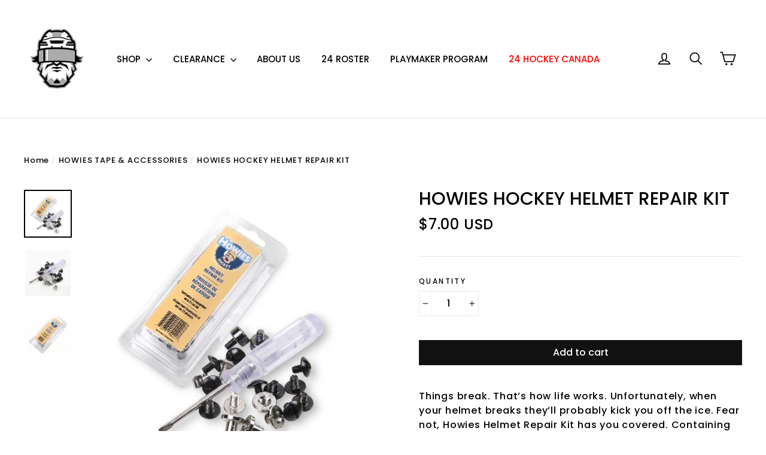

--- FILE ---
content_type: text/html; charset=utf-8
request_url: https://24hockey.us/collections/howies-tape-accessories/products/howies-hockey-helmet-repair-kit
body_size: 24071
content:
<!doctype html>
<!--[if IE 9 ]><html class="ie9 no-js"> <![endif]-->
<!--[if (gt IE 9)|!(IE)]><!--> <html class="no-js" lang="en"> <!--<![endif]-->
<head>


  <meta charset="utf-8">
  <meta http-equiv="X-UA-Compatible" content="IE=edge,chrome=1">
  <meta name="viewport" content="width=device-width,initial-scale=1">
  <meta name="theme-color" content="#111111">
  <link rel="canonical" href="https://24hockey.us/products/howies-hockey-helmet-repair-kit"><link rel="shortcut icon" href="//24hockey.us/cdn/shop/files/24-Hockey-Logo_Favicon_32x32.png?v=1685288879" type="image/png" />
<title>
  HOWIES HOCKEY HELMET REPAIR KIT
&ndash; 24 Hockey LLC.
</title><meta name="description" content="Things break. That’s how life works. Unfortunately, when your helmet breaks they’ll probably kick you off the ice. Fear not, Howies Helmet Repair Kit has you covered. Containing all the necessary components for on the fly repairs, this kit will have you back on ice in no time.  21 Helmet compatible screws Small screwdr"><meta property="og:site_name" content="24 Hockey LLC.">
<meta property="og:url" content="https://24hockey.us/products/howies-hockey-helmet-repair-kit">
<meta property="og:title" content="HOWIES HOCKEY HELMET REPAIR KIT">
<meta property="og:type" content="product">
<meta property="og:description" content="Things break. That’s how life works. Unfortunately, when your helmet breaks they’ll probably kick you off the ice. Fear not, Howies Helmet Repair Kit has you covered. Containing all the necessary components for on the fly repairs, this kit will have you back on ice in no time.  21 Helmet compatible screws Small screwdr"><meta property="og:price:amount" content="7.00">
  <meta property="og:price:currency" content="USD"><meta property="og:image" content="http://24hockey.us/cdn/shop/products/Howies_Helmet_Repair_Kit_1200x630.jpg?v=1574189421"><meta property="og:image" content="http://24hockey.us/cdn/shop/products/Howies_Helmet_Repair_Kit_3_1200x630.jpg?v=1574189378"><meta property="og:image" content="http://24hockey.us/cdn/shop/products/Howies_Helmet_Repair_Kit_2_1200x630.jpg?v=1574189399">
<meta property="og:image:secure_url" content="https://24hockey.us/cdn/shop/products/Howies_Helmet_Repair_Kit_1200x630.jpg?v=1574189421"><meta property="og:image:secure_url" content="https://24hockey.us/cdn/shop/products/Howies_Helmet_Repair_Kit_3_1200x630.jpg?v=1574189378"><meta property="og:image:secure_url" content="https://24hockey.us/cdn/shop/products/Howies_Helmet_Repair_Kit_2_1200x630.jpg?v=1574189399">
<meta name="twitter:site" content="@24HockeyWear">
<meta name="twitter:card" content="summary_large_image">
<meta name="twitter:title" content="HOWIES HOCKEY HELMET REPAIR KIT">
<meta name="twitter:description" content="Things break. That’s how life works. Unfortunately, when your helmet breaks they’ll probably kick you off the ice. Fear not, Howies Helmet Repair Kit has you covered. Containing all the necessary components for on the fly repairs, this kit will have you back on ice in no time.  21 Helmet compatible screws Small screwdr">
<link href="//24hockey.us/cdn/shop/t/22/assets/theme.scss.css?v=171649606747588655571767734624" rel="stylesheet" type="text/css" media="all" />
  
<link href="//fonts.googleapis.com/css?family=Poppins:500,700" rel="stylesheet" type="text/css" media="all" />


  <script>
    document.documentElement.className = document.documentElement.className.replace('no-js', 'js');

    window.theme = window.theme || {};
    theme.strings = {
      stockLabel: "[count] in stock",
      cartSavings: "You're saving [savings]",
      cartEmpty: "Your cart is currently empty.",
      cartTermsConfirmation: "You must agree with the terms and conditions of sales to check out"
    };
    theme.settings = {
      cartType: "drawer",
      moneyFormat: "\u003cspan class=money\u003e${{amount}} USD\u003c\/span\u003e",
      themeVersion: "3.0.2"
    };
  </script>

  <script>window.performance && window.performance.mark && window.performance.mark('shopify.content_for_header.start');</script><meta id="shopify-digital-wallet" name="shopify-digital-wallet" content="/15871605/digital_wallets/dialog">
<meta name="shopify-checkout-api-token" content="15e79165b0847c80bfb7e700e0ff6217">
<meta id="in-context-paypal-metadata" data-shop-id="15871605" data-venmo-supported="false" data-environment="production" data-locale="en_US" data-paypal-v4="true" data-currency="USD">
<link rel="alternate" type="application/json+oembed" href="https://24hockey.us/products/howies-hockey-helmet-repair-kit.oembed">
<script async="async" src="/checkouts/internal/preloads.js?locale=en-US"></script>
<link rel="preconnect" href="https://shop.app" crossorigin="anonymous">
<script async="async" src="https://shop.app/checkouts/internal/preloads.js?locale=en-US&shop_id=15871605" crossorigin="anonymous"></script>
<script id="apple-pay-shop-capabilities" type="application/json">{"shopId":15871605,"countryCode":"US","currencyCode":"USD","merchantCapabilities":["supports3DS"],"merchantId":"gid:\/\/shopify\/Shop\/15871605","merchantName":"24 Hockey LLC.","requiredBillingContactFields":["postalAddress","email"],"requiredShippingContactFields":["postalAddress","email"],"shippingType":"shipping","supportedNetworks":["visa","masterCard","amex","discover","elo","jcb"],"total":{"type":"pending","label":"24 Hockey LLC.","amount":"1.00"},"shopifyPaymentsEnabled":true,"supportsSubscriptions":true}</script>
<script id="shopify-features" type="application/json">{"accessToken":"15e79165b0847c80bfb7e700e0ff6217","betas":["rich-media-storefront-analytics"],"domain":"24hockey.us","predictiveSearch":true,"shopId":15871605,"locale":"en"}</script>
<script>var Shopify = Shopify || {};
Shopify.shop = "sheldon-1975.myshopify.com";
Shopify.locale = "en";
Shopify.currency = {"active":"USD","rate":"1.0"};
Shopify.country = "US";
Shopify.theme = {"name":"Motion","id":8182431771,"schema_name":"Motion","schema_version":"3.0.2","theme_store_id":847,"role":"main"};
Shopify.theme.handle = "null";
Shopify.theme.style = {"id":null,"handle":null};
Shopify.cdnHost = "24hockey.us/cdn";
Shopify.routes = Shopify.routes || {};
Shopify.routes.root = "/";</script>
<script type="module">!function(o){(o.Shopify=o.Shopify||{}).modules=!0}(window);</script>
<script>!function(o){function n(){var o=[];function n(){o.push(Array.prototype.slice.apply(arguments))}return n.q=o,n}var t=o.Shopify=o.Shopify||{};t.loadFeatures=n(),t.autoloadFeatures=n()}(window);</script>
<script>
  window.ShopifyPay = window.ShopifyPay || {};
  window.ShopifyPay.apiHost = "shop.app\/pay";
  window.ShopifyPay.redirectState = null;
</script>
<script id="shop-js-analytics" type="application/json">{"pageType":"product"}</script>
<script defer="defer" async type="module" src="//24hockey.us/cdn/shopifycloud/shop-js/modules/v2/client.init-shop-cart-sync_BT-GjEfc.en.esm.js"></script>
<script defer="defer" async type="module" src="//24hockey.us/cdn/shopifycloud/shop-js/modules/v2/chunk.common_D58fp_Oc.esm.js"></script>
<script defer="defer" async type="module" src="//24hockey.us/cdn/shopifycloud/shop-js/modules/v2/chunk.modal_xMitdFEc.esm.js"></script>
<script type="module">
  await import("//24hockey.us/cdn/shopifycloud/shop-js/modules/v2/client.init-shop-cart-sync_BT-GjEfc.en.esm.js");
await import("//24hockey.us/cdn/shopifycloud/shop-js/modules/v2/chunk.common_D58fp_Oc.esm.js");
await import("//24hockey.us/cdn/shopifycloud/shop-js/modules/v2/chunk.modal_xMitdFEc.esm.js");

  window.Shopify.SignInWithShop?.initShopCartSync?.({"fedCMEnabled":true,"windoidEnabled":true});

</script>
<script>
  window.Shopify = window.Shopify || {};
  if (!window.Shopify.featureAssets) window.Shopify.featureAssets = {};
  window.Shopify.featureAssets['shop-js'] = {"shop-cart-sync":["modules/v2/client.shop-cart-sync_DZOKe7Ll.en.esm.js","modules/v2/chunk.common_D58fp_Oc.esm.js","modules/v2/chunk.modal_xMitdFEc.esm.js"],"init-fed-cm":["modules/v2/client.init-fed-cm_B6oLuCjv.en.esm.js","modules/v2/chunk.common_D58fp_Oc.esm.js","modules/v2/chunk.modal_xMitdFEc.esm.js"],"shop-cash-offers":["modules/v2/client.shop-cash-offers_D2sdYoxE.en.esm.js","modules/v2/chunk.common_D58fp_Oc.esm.js","modules/v2/chunk.modal_xMitdFEc.esm.js"],"shop-login-button":["modules/v2/client.shop-login-button_QeVjl5Y3.en.esm.js","modules/v2/chunk.common_D58fp_Oc.esm.js","modules/v2/chunk.modal_xMitdFEc.esm.js"],"pay-button":["modules/v2/client.pay-button_DXTOsIq6.en.esm.js","modules/v2/chunk.common_D58fp_Oc.esm.js","modules/v2/chunk.modal_xMitdFEc.esm.js"],"shop-button":["modules/v2/client.shop-button_DQZHx9pm.en.esm.js","modules/v2/chunk.common_D58fp_Oc.esm.js","modules/v2/chunk.modal_xMitdFEc.esm.js"],"avatar":["modules/v2/client.avatar_BTnouDA3.en.esm.js"],"init-windoid":["modules/v2/client.init-windoid_CR1B-cfM.en.esm.js","modules/v2/chunk.common_D58fp_Oc.esm.js","modules/v2/chunk.modal_xMitdFEc.esm.js"],"init-shop-for-new-customer-accounts":["modules/v2/client.init-shop-for-new-customer-accounts_C_vY_xzh.en.esm.js","modules/v2/client.shop-login-button_QeVjl5Y3.en.esm.js","modules/v2/chunk.common_D58fp_Oc.esm.js","modules/v2/chunk.modal_xMitdFEc.esm.js"],"init-shop-email-lookup-coordinator":["modules/v2/client.init-shop-email-lookup-coordinator_BI7n9ZSv.en.esm.js","modules/v2/chunk.common_D58fp_Oc.esm.js","modules/v2/chunk.modal_xMitdFEc.esm.js"],"init-shop-cart-sync":["modules/v2/client.init-shop-cart-sync_BT-GjEfc.en.esm.js","modules/v2/chunk.common_D58fp_Oc.esm.js","modules/v2/chunk.modal_xMitdFEc.esm.js"],"shop-toast-manager":["modules/v2/client.shop-toast-manager_DiYdP3xc.en.esm.js","modules/v2/chunk.common_D58fp_Oc.esm.js","modules/v2/chunk.modal_xMitdFEc.esm.js"],"init-customer-accounts":["modules/v2/client.init-customer-accounts_D9ZNqS-Q.en.esm.js","modules/v2/client.shop-login-button_QeVjl5Y3.en.esm.js","modules/v2/chunk.common_D58fp_Oc.esm.js","modules/v2/chunk.modal_xMitdFEc.esm.js"],"init-customer-accounts-sign-up":["modules/v2/client.init-customer-accounts-sign-up_iGw4briv.en.esm.js","modules/v2/client.shop-login-button_QeVjl5Y3.en.esm.js","modules/v2/chunk.common_D58fp_Oc.esm.js","modules/v2/chunk.modal_xMitdFEc.esm.js"],"shop-follow-button":["modules/v2/client.shop-follow-button_CqMgW2wH.en.esm.js","modules/v2/chunk.common_D58fp_Oc.esm.js","modules/v2/chunk.modal_xMitdFEc.esm.js"],"checkout-modal":["modules/v2/client.checkout-modal_xHeaAweL.en.esm.js","modules/v2/chunk.common_D58fp_Oc.esm.js","modules/v2/chunk.modal_xMitdFEc.esm.js"],"shop-login":["modules/v2/client.shop-login_D91U-Q7h.en.esm.js","modules/v2/chunk.common_D58fp_Oc.esm.js","modules/v2/chunk.modal_xMitdFEc.esm.js"],"lead-capture":["modules/v2/client.lead-capture_BJmE1dJe.en.esm.js","modules/v2/chunk.common_D58fp_Oc.esm.js","modules/v2/chunk.modal_xMitdFEc.esm.js"],"payment-terms":["modules/v2/client.payment-terms_Ci9AEqFq.en.esm.js","modules/v2/chunk.common_D58fp_Oc.esm.js","modules/v2/chunk.modal_xMitdFEc.esm.js"]};
</script>
<script>(function() {
  var isLoaded = false;
  function asyncLoad() {
    if (isLoaded) return;
    isLoaded = true;
    var urls = ["\/\/shopify.privy.com\/widget.js?shop=sheldon-1975.myshopify.com","https:\/\/formbuilder.hulkapps.com\/skeletopapp.js?shop=sheldon-1975.myshopify.com","https:\/\/chimpstatic.com\/mcjs-connected\/js\/users\/c5064cfba9d5f60727ca420ef\/239c88362ddd88d1f45ab3512.js?shop=sheldon-1975.myshopify.com","https:\/\/size-guides.esc-apps-cdn.com\/1739187272-app.sheldon-1975.myshopify.com.js?shop=sheldon-1975.myshopify.com","https:\/\/cdn.hextom.com\/js\/freeshippingbar.js?shop=sheldon-1975.myshopify.com"];
    for (var i = 0; i < urls.length; i++) {
      var s = document.createElement('script');
      s.type = 'text/javascript';
      s.async = true;
      s.src = urls[i];
      var x = document.getElementsByTagName('script')[0];
      x.parentNode.insertBefore(s, x);
    }
  };
  if(window.attachEvent) {
    window.attachEvent('onload', asyncLoad);
  } else {
    window.addEventListener('load', asyncLoad, false);
  }
})();</script>
<script id="__st">var __st={"a":15871605,"offset":-18000,"reqid":"8d6a8428-c726-4702-b3c9-6d6eee808dc8-1769144839","pageurl":"24hockey.us\/collections\/howies-tape-accessories\/products\/howies-hockey-helmet-repair-kit","u":"cfef9b605007","p":"product","rtyp":"product","rid":4358417842263};</script>
<script>window.ShopifyPaypalV4VisibilityTracking = true;</script>
<script id="captcha-bootstrap">!function(){'use strict';const t='contact',e='account',n='new_comment',o=[[t,t],['blogs',n],['comments',n],[t,'customer']],c=[[e,'customer_login'],[e,'guest_login'],[e,'recover_customer_password'],[e,'create_customer']],r=t=>t.map((([t,e])=>`form[action*='/${t}']:not([data-nocaptcha='true']) input[name='form_type'][value='${e}']`)).join(','),a=t=>()=>t?[...document.querySelectorAll(t)].map((t=>t.form)):[];function s(){const t=[...o],e=r(t);return a(e)}const i='password',u='form_key',d=['recaptcha-v3-token','g-recaptcha-response','h-captcha-response',i],f=()=>{try{return window.sessionStorage}catch{return}},m='__shopify_v',_=t=>t.elements[u];function p(t,e,n=!1){try{const o=window.sessionStorage,c=JSON.parse(o.getItem(e)),{data:r}=function(t){const{data:e,action:n}=t;return t[m]||n?{data:e,action:n}:{data:t,action:n}}(c);for(const[e,n]of Object.entries(r))t.elements[e]&&(t.elements[e].value=n);n&&o.removeItem(e)}catch(o){console.error('form repopulation failed',{error:o})}}const l='form_type',E='cptcha';function T(t){t.dataset[E]=!0}const w=window,h=w.document,L='Shopify',v='ce_forms',y='captcha';let A=!1;((t,e)=>{const n=(g='f06e6c50-85a8-45c8-87d0-21a2b65856fe',I='https://cdn.shopify.com/shopifycloud/storefront-forms-hcaptcha/ce_storefront_forms_captcha_hcaptcha.v1.5.2.iife.js',D={infoText:'Protected by hCaptcha',privacyText:'Privacy',termsText:'Terms'},(t,e,n)=>{const o=w[L][v],c=o.bindForm;if(c)return c(t,g,e,D).then(n);var r;o.q.push([[t,g,e,D],n]),r=I,A||(h.body.append(Object.assign(h.createElement('script'),{id:'captcha-provider',async:!0,src:r})),A=!0)});var g,I,D;w[L]=w[L]||{},w[L][v]=w[L][v]||{},w[L][v].q=[],w[L][y]=w[L][y]||{},w[L][y].protect=function(t,e){n(t,void 0,e),T(t)},Object.freeze(w[L][y]),function(t,e,n,w,h,L){const[v,y,A,g]=function(t,e,n){const i=e?o:[],u=t?c:[],d=[...i,...u],f=r(d),m=r(i),_=r(d.filter((([t,e])=>n.includes(e))));return[a(f),a(m),a(_),s()]}(w,h,L),I=t=>{const e=t.target;return e instanceof HTMLFormElement?e:e&&e.form},D=t=>v().includes(t);t.addEventListener('submit',(t=>{const e=I(t);if(!e)return;const n=D(e)&&!e.dataset.hcaptchaBound&&!e.dataset.recaptchaBound,o=_(e),c=g().includes(e)&&(!o||!o.value);(n||c)&&t.preventDefault(),c&&!n&&(function(t){try{if(!f())return;!function(t){const e=f();if(!e)return;const n=_(t);if(!n)return;const o=n.value;o&&e.removeItem(o)}(t);const e=Array.from(Array(32),(()=>Math.random().toString(36)[2])).join('');!function(t,e){_(t)||t.append(Object.assign(document.createElement('input'),{type:'hidden',name:u})),t.elements[u].value=e}(t,e),function(t,e){const n=f();if(!n)return;const o=[...t.querySelectorAll(`input[type='${i}']`)].map((({name:t})=>t)),c=[...d,...o],r={};for(const[a,s]of new FormData(t).entries())c.includes(a)||(r[a]=s);n.setItem(e,JSON.stringify({[m]:1,action:t.action,data:r}))}(t,e)}catch(e){console.error('failed to persist form',e)}}(e),e.submit())}));const S=(t,e)=>{t&&!t.dataset[E]&&(n(t,e.some((e=>e===t))),T(t))};for(const o of['focusin','change'])t.addEventListener(o,(t=>{const e=I(t);D(e)&&S(e,y())}));const B=e.get('form_key'),M=e.get(l),P=B&&M;t.addEventListener('DOMContentLoaded',(()=>{const t=y();if(P)for(const e of t)e.elements[l].value===M&&p(e,B);[...new Set([...A(),...v().filter((t=>'true'===t.dataset.shopifyCaptcha))])].forEach((e=>S(e,t)))}))}(h,new URLSearchParams(w.location.search),n,t,e,['guest_login'])})(!0,!0)}();</script>
<script integrity="sha256-4kQ18oKyAcykRKYeNunJcIwy7WH5gtpwJnB7kiuLZ1E=" data-source-attribution="shopify.loadfeatures" defer="defer" src="//24hockey.us/cdn/shopifycloud/storefront/assets/storefront/load_feature-a0a9edcb.js" crossorigin="anonymous"></script>
<script crossorigin="anonymous" defer="defer" src="//24hockey.us/cdn/shopifycloud/storefront/assets/shopify_pay/storefront-65b4c6d7.js?v=20250812"></script>
<script data-source-attribution="shopify.dynamic_checkout.dynamic.init">var Shopify=Shopify||{};Shopify.PaymentButton=Shopify.PaymentButton||{isStorefrontPortableWallets:!0,init:function(){window.Shopify.PaymentButton.init=function(){};var t=document.createElement("script");t.src="https://24hockey.us/cdn/shopifycloud/portable-wallets/latest/portable-wallets.en.js",t.type="module",document.head.appendChild(t)}};
</script>
<script data-source-attribution="shopify.dynamic_checkout.buyer_consent">
  function portableWalletsHideBuyerConsent(e){var t=document.getElementById("shopify-buyer-consent"),n=document.getElementById("shopify-subscription-policy-button");t&&n&&(t.classList.add("hidden"),t.setAttribute("aria-hidden","true"),n.removeEventListener("click",e))}function portableWalletsShowBuyerConsent(e){var t=document.getElementById("shopify-buyer-consent"),n=document.getElementById("shopify-subscription-policy-button");t&&n&&(t.classList.remove("hidden"),t.removeAttribute("aria-hidden"),n.addEventListener("click",e))}window.Shopify?.PaymentButton&&(window.Shopify.PaymentButton.hideBuyerConsent=portableWalletsHideBuyerConsent,window.Shopify.PaymentButton.showBuyerConsent=portableWalletsShowBuyerConsent);
</script>
<script data-source-attribution="shopify.dynamic_checkout.cart.bootstrap">document.addEventListener("DOMContentLoaded",(function(){function t(){return document.querySelector("shopify-accelerated-checkout-cart, shopify-accelerated-checkout")}if(t())Shopify.PaymentButton.init();else{new MutationObserver((function(e,n){t()&&(Shopify.PaymentButton.init(),n.disconnect())})).observe(document.body,{childList:!0,subtree:!0})}}));
</script>
<link id="shopify-accelerated-checkout-styles" rel="stylesheet" media="screen" href="https://24hockey.us/cdn/shopifycloud/portable-wallets/latest/accelerated-checkout-backwards-compat.css" crossorigin="anonymous">
<style id="shopify-accelerated-checkout-cart">
        #shopify-buyer-consent {
  margin-top: 1em;
  display: inline-block;
  width: 100%;
}

#shopify-buyer-consent.hidden {
  display: none;
}

#shopify-subscription-policy-button {
  background: none;
  border: none;
  padding: 0;
  text-decoration: underline;
  font-size: inherit;
  cursor: pointer;
}

#shopify-subscription-policy-button::before {
  box-shadow: none;
}

      </style>

<script>window.performance && window.performance.mark && window.performance.mark('shopify.content_for_header.end');</script>
  <!--[if lt IE 9]>
<script src="//cdnjs.cloudflare.com/ajax/libs/html5shiv/3.7.2/html5shiv.min.js" type="text/javascript"></script>
<![endif]-->
<!--[if (lte IE 9) ]><script src="//24hockey.us/cdn/shop/t/22/assets/match-media.min.js?v=159635276924582161481522118717" type="text/javascript"></script><![endif]-->


  <script src="//ajax.googleapis.com/ajax/libs/jquery/3.1.0/jquery.min.js" type="text/javascript"></script>

  <!--[if (gt IE 9)|!(IE)]><!--><script src="//24hockey.us/cdn/shop/t/22/assets/vendor.js?v=11981243989891150981522118718" defer="defer"></script><!--<![endif]-->
<!--[if lte IE 9]><script src="//24hockey.us/cdn/shop/t/22/assets/vendor.js?v=11981243989891150981522118718"></script><![endif]-->


  

  <!--[if (gt IE 9)|!(IE)]><!--><script src="//24hockey.us/cdn/shop/t/22/assets/theme.js?v=70698161610919607371522118723" defer="defer"></script><!--<![endif]-->
<!--[if lte IE 9]><script src="//24hockey.us/cdn/shop/t/22/assets/theme.js?v=70698161610919607371522118723"></script><![endif]-->

<!-- "snippets/booster-common.liquid" was not rendered, the associated app was uninstalled -->
<link href="https://monorail-edge.shopifysvc.com" rel="dns-prefetch">
<script>(function(){if ("sendBeacon" in navigator && "performance" in window) {try {var session_token_from_headers = performance.getEntriesByType('navigation')[0].serverTiming.find(x => x.name == '_s').description;} catch {var session_token_from_headers = undefined;}var session_cookie_matches = document.cookie.match(/_shopify_s=([^;]*)/);var session_token_from_cookie = session_cookie_matches && session_cookie_matches.length === 2 ? session_cookie_matches[1] : "";var session_token = session_token_from_headers || session_token_from_cookie || "";function handle_abandonment_event(e) {var entries = performance.getEntries().filter(function(entry) {return /monorail-edge.shopifysvc.com/.test(entry.name);});if (!window.abandonment_tracked && entries.length === 0) {window.abandonment_tracked = true;var currentMs = Date.now();var navigation_start = performance.timing.navigationStart;var payload = {shop_id: 15871605,url: window.location.href,navigation_start,duration: currentMs - navigation_start,session_token,page_type: "product"};window.navigator.sendBeacon("https://monorail-edge.shopifysvc.com/v1/produce", JSON.stringify({schema_id: "online_store_buyer_site_abandonment/1.1",payload: payload,metadata: {event_created_at_ms: currentMs,event_sent_at_ms: currentMs}}));}}window.addEventListener('pagehide', handle_abandonment_event);}}());</script>
<script id="web-pixels-manager-setup">(function e(e,d,r,n,o){if(void 0===o&&(o={}),!Boolean(null===(a=null===(i=window.Shopify)||void 0===i?void 0:i.analytics)||void 0===a?void 0:a.replayQueue)){var i,a;window.Shopify=window.Shopify||{};var t=window.Shopify;t.analytics=t.analytics||{};var s=t.analytics;s.replayQueue=[],s.publish=function(e,d,r){return s.replayQueue.push([e,d,r]),!0};try{self.performance.mark("wpm:start")}catch(e){}var l=function(){var e={modern:/Edge?\/(1{2}[4-9]|1[2-9]\d|[2-9]\d{2}|\d{4,})\.\d+(\.\d+|)|Firefox\/(1{2}[4-9]|1[2-9]\d|[2-9]\d{2}|\d{4,})\.\d+(\.\d+|)|Chrom(ium|e)\/(9{2}|\d{3,})\.\d+(\.\d+|)|(Maci|X1{2}).+ Version\/(15\.\d+|(1[6-9]|[2-9]\d|\d{3,})\.\d+)([,.]\d+|)( \(\w+\)|)( Mobile\/\w+|) Safari\/|Chrome.+OPR\/(9{2}|\d{3,})\.\d+\.\d+|(CPU[ +]OS|iPhone[ +]OS|CPU[ +]iPhone|CPU IPhone OS|CPU iPad OS)[ +]+(15[._]\d+|(1[6-9]|[2-9]\d|\d{3,})[._]\d+)([._]\d+|)|Android:?[ /-](13[3-9]|1[4-9]\d|[2-9]\d{2}|\d{4,})(\.\d+|)(\.\d+|)|Android.+Firefox\/(13[5-9]|1[4-9]\d|[2-9]\d{2}|\d{4,})\.\d+(\.\d+|)|Android.+Chrom(ium|e)\/(13[3-9]|1[4-9]\d|[2-9]\d{2}|\d{4,})\.\d+(\.\d+|)|SamsungBrowser\/([2-9]\d|\d{3,})\.\d+/,legacy:/Edge?\/(1[6-9]|[2-9]\d|\d{3,})\.\d+(\.\d+|)|Firefox\/(5[4-9]|[6-9]\d|\d{3,})\.\d+(\.\d+|)|Chrom(ium|e)\/(5[1-9]|[6-9]\d|\d{3,})\.\d+(\.\d+|)([\d.]+$|.*Safari\/(?![\d.]+ Edge\/[\d.]+$))|(Maci|X1{2}).+ Version\/(10\.\d+|(1[1-9]|[2-9]\d|\d{3,})\.\d+)([,.]\d+|)( \(\w+\)|)( Mobile\/\w+|) Safari\/|Chrome.+OPR\/(3[89]|[4-9]\d|\d{3,})\.\d+\.\d+|(CPU[ +]OS|iPhone[ +]OS|CPU[ +]iPhone|CPU IPhone OS|CPU iPad OS)[ +]+(10[._]\d+|(1[1-9]|[2-9]\d|\d{3,})[._]\d+)([._]\d+|)|Android:?[ /-](13[3-9]|1[4-9]\d|[2-9]\d{2}|\d{4,})(\.\d+|)(\.\d+|)|Mobile Safari.+OPR\/([89]\d|\d{3,})\.\d+\.\d+|Android.+Firefox\/(13[5-9]|1[4-9]\d|[2-9]\d{2}|\d{4,})\.\d+(\.\d+|)|Android.+Chrom(ium|e)\/(13[3-9]|1[4-9]\d|[2-9]\d{2}|\d{4,})\.\d+(\.\d+|)|Android.+(UC? ?Browser|UCWEB|U3)[ /]?(15\.([5-9]|\d{2,})|(1[6-9]|[2-9]\d|\d{3,})\.\d+)\.\d+|SamsungBrowser\/(5\.\d+|([6-9]|\d{2,})\.\d+)|Android.+MQ{2}Browser\/(14(\.(9|\d{2,})|)|(1[5-9]|[2-9]\d|\d{3,})(\.\d+|))(\.\d+|)|K[Aa][Ii]OS\/(3\.\d+|([4-9]|\d{2,})\.\d+)(\.\d+|)/},d=e.modern,r=e.legacy,n=navigator.userAgent;return n.match(d)?"modern":n.match(r)?"legacy":"unknown"}(),u="modern"===l?"modern":"legacy",c=(null!=n?n:{modern:"",legacy:""})[u],f=function(e){return[e.baseUrl,"/wpm","/b",e.hashVersion,"modern"===e.buildTarget?"m":"l",".js"].join("")}({baseUrl:d,hashVersion:r,buildTarget:u}),m=function(e){var d=e.version,r=e.bundleTarget,n=e.surface,o=e.pageUrl,i=e.monorailEndpoint;return{emit:function(e){var a=e.status,t=e.errorMsg,s=(new Date).getTime(),l=JSON.stringify({metadata:{event_sent_at_ms:s},events:[{schema_id:"web_pixels_manager_load/3.1",payload:{version:d,bundle_target:r,page_url:o,status:a,surface:n,error_msg:t},metadata:{event_created_at_ms:s}}]});if(!i)return console&&console.warn&&console.warn("[Web Pixels Manager] No Monorail endpoint provided, skipping logging."),!1;try{return self.navigator.sendBeacon.bind(self.navigator)(i,l)}catch(e){}var u=new XMLHttpRequest;try{return u.open("POST",i,!0),u.setRequestHeader("Content-Type","text/plain"),u.send(l),!0}catch(e){return console&&console.warn&&console.warn("[Web Pixels Manager] Got an unhandled error while logging to Monorail."),!1}}}}({version:r,bundleTarget:l,surface:e.surface,pageUrl:self.location.href,monorailEndpoint:e.monorailEndpoint});try{o.browserTarget=l,function(e){var d=e.src,r=e.async,n=void 0===r||r,o=e.onload,i=e.onerror,a=e.sri,t=e.scriptDataAttributes,s=void 0===t?{}:t,l=document.createElement("script"),u=document.querySelector("head"),c=document.querySelector("body");if(l.async=n,l.src=d,a&&(l.integrity=a,l.crossOrigin="anonymous"),s)for(var f in s)if(Object.prototype.hasOwnProperty.call(s,f))try{l.dataset[f]=s[f]}catch(e){}if(o&&l.addEventListener("load",o),i&&l.addEventListener("error",i),u)u.appendChild(l);else{if(!c)throw new Error("Did not find a head or body element to append the script");c.appendChild(l)}}({src:f,async:!0,onload:function(){if(!function(){var e,d;return Boolean(null===(d=null===(e=window.Shopify)||void 0===e?void 0:e.analytics)||void 0===d?void 0:d.initialized)}()){var d=window.webPixelsManager.init(e)||void 0;if(d){var r=window.Shopify.analytics;r.replayQueue.forEach((function(e){var r=e[0],n=e[1],o=e[2];d.publishCustomEvent(r,n,o)})),r.replayQueue=[],r.publish=d.publishCustomEvent,r.visitor=d.visitor,r.initialized=!0}}},onerror:function(){return m.emit({status:"failed",errorMsg:"".concat(f," has failed to load")})},sri:function(e){var d=/^sha384-[A-Za-z0-9+/=]+$/;return"string"==typeof e&&d.test(e)}(c)?c:"",scriptDataAttributes:o}),m.emit({status:"loading"})}catch(e){m.emit({status:"failed",errorMsg:(null==e?void 0:e.message)||"Unknown error"})}}})({shopId: 15871605,storefrontBaseUrl: "https://24hockey.us",extensionsBaseUrl: "https://extensions.shopifycdn.com/cdn/shopifycloud/web-pixels-manager",monorailEndpoint: "https://monorail-edge.shopifysvc.com/unstable/produce_batch",surface: "storefront-renderer",enabledBetaFlags: ["2dca8a86"],webPixelsConfigList: [{"id":"59113559","eventPayloadVersion":"v1","runtimeContext":"LAX","scriptVersion":"1","type":"CUSTOM","privacyPurposes":["MARKETING"],"name":"Meta pixel (migrated)"},{"id":"88571991","eventPayloadVersion":"v1","runtimeContext":"LAX","scriptVersion":"1","type":"CUSTOM","privacyPurposes":["ANALYTICS"],"name":"Google Analytics tag (migrated)"},{"id":"shopify-app-pixel","configuration":"{}","eventPayloadVersion":"v1","runtimeContext":"STRICT","scriptVersion":"0450","apiClientId":"shopify-pixel","type":"APP","privacyPurposes":["ANALYTICS","MARKETING"]},{"id":"shopify-custom-pixel","eventPayloadVersion":"v1","runtimeContext":"LAX","scriptVersion":"0450","apiClientId":"shopify-pixel","type":"CUSTOM","privacyPurposes":["ANALYTICS","MARKETING"]}],isMerchantRequest: false,initData: {"shop":{"name":"24 Hockey LLC.","paymentSettings":{"currencyCode":"USD"},"myshopifyDomain":"sheldon-1975.myshopify.com","countryCode":"US","storefrontUrl":"https:\/\/24hockey.us"},"customer":null,"cart":null,"checkout":null,"productVariants":[{"price":{"amount":7.0,"currencyCode":"USD"},"product":{"title":"HOWIES HOCKEY HELMET REPAIR KIT","vendor":"Howies Tape","id":"4358417842263","untranslatedTitle":"HOWIES HOCKEY HELMET REPAIR KIT","url":"\/products\/howies-hockey-helmet-repair-kit","type":"Helmet Repair Kit"},"id":"31207337099351","image":{"src":"\/\/24hockey.us\/cdn\/shop\/products\/Howies_Helmet_Repair_Kit.jpg?v=1574189421"},"sku":"","title":"Default Title","untranslatedTitle":"Default Title"}],"purchasingCompany":null},},"https://24hockey.us/cdn","fcfee988w5aeb613cpc8e4bc33m6693e112",{"modern":"","legacy":""},{"shopId":"15871605","storefrontBaseUrl":"https:\/\/24hockey.us","extensionBaseUrl":"https:\/\/extensions.shopifycdn.com\/cdn\/shopifycloud\/web-pixels-manager","surface":"storefront-renderer","enabledBetaFlags":"[\"2dca8a86\"]","isMerchantRequest":"false","hashVersion":"fcfee988w5aeb613cpc8e4bc33m6693e112","publish":"custom","events":"[[\"page_viewed\",{}],[\"product_viewed\",{\"productVariant\":{\"price\":{\"amount\":7.0,\"currencyCode\":\"USD\"},\"product\":{\"title\":\"HOWIES HOCKEY HELMET REPAIR KIT\",\"vendor\":\"Howies Tape\",\"id\":\"4358417842263\",\"untranslatedTitle\":\"HOWIES HOCKEY HELMET REPAIR KIT\",\"url\":\"\/products\/howies-hockey-helmet-repair-kit\",\"type\":\"Helmet Repair Kit\"},\"id\":\"31207337099351\",\"image\":{\"src\":\"\/\/24hockey.us\/cdn\/shop\/products\/Howies_Helmet_Repair_Kit.jpg?v=1574189421\"},\"sku\":\"\",\"title\":\"Default Title\",\"untranslatedTitle\":\"Default Title\"}}]]"});</script><script>
  window.ShopifyAnalytics = window.ShopifyAnalytics || {};
  window.ShopifyAnalytics.meta = window.ShopifyAnalytics.meta || {};
  window.ShopifyAnalytics.meta.currency = 'USD';
  var meta = {"product":{"id":4358417842263,"gid":"gid:\/\/shopify\/Product\/4358417842263","vendor":"Howies Tape","type":"Helmet Repair Kit","handle":"howies-hockey-helmet-repair-kit","variants":[{"id":31207337099351,"price":700,"name":"HOWIES HOCKEY HELMET REPAIR KIT","public_title":null,"sku":""}],"remote":false},"page":{"pageType":"product","resourceType":"product","resourceId":4358417842263,"requestId":"8d6a8428-c726-4702-b3c9-6d6eee808dc8-1769144839"}};
  for (var attr in meta) {
    window.ShopifyAnalytics.meta[attr] = meta[attr];
  }
</script>
<script class="analytics">
  (function () {
    var customDocumentWrite = function(content) {
      var jquery = null;

      if (window.jQuery) {
        jquery = window.jQuery;
      } else if (window.Checkout && window.Checkout.$) {
        jquery = window.Checkout.$;
      }

      if (jquery) {
        jquery('body').append(content);
      }
    };

    var hasLoggedConversion = function(token) {
      if (token) {
        return document.cookie.indexOf('loggedConversion=' + token) !== -1;
      }
      return false;
    }

    var setCookieIfConversion = function(token) {
      if (token) {
        var twoMonthsFromNow = new Date(Date.now());
        twoMonthsFromNow.setMonth(twoMonthsFromNow.getMonth() + 2);

        document.cookie = 'loggedConversion=' + token + '; expires=' + twoMonthsFromNow;
      }
    }

    var trekkie = window.ShopifyAnalytics.lib = window.trekkie = window.trekkie || [];
    if (trekkie.integrations) {
      return;
    }
    trekkie.methods = [
      'identify',
      'page',
      'ready',
      'track',
      'trackForm',
      'trackLink'
    ];
    trekkie.factory = function(method) {
      return function() {
        var args = Array.prototype.slice.call(arguments);
        args.unshift(method);
        trekkie.push(args);
        return trekkie;
      };
    };
    for (var i = 0; i < trekkie.methods.length; i++) {
      var key = trekkie.methods[i];
      trekkie[key] = trekkie.factory(key);
    }
    trekkie.load = function(config) {
      trekkie.config = config || {};
      trekkie.config.initialDocumentCookie = document.cookie;
      var first = document.getElementsByTagName('script')[0];
      var script = document.createElement('script');
      script.type = 'text/javascript';
      script.onerror = function(e) {
        var scriptFallback = document.createElement('script');
        scriptFallback.type = 'text/javascript';
        scriptFallback.onerror = function(error) {
                var Monorail = {
      produce: function produce(monorailDomain, schemaId, payload) {
        var currentMs = new Date().getTime();
        var event = {
          schema_id: schemaId,
          payload: payload,
          metadata: {
            event_created_at_ms: currentMs,
            event_sent_at_ms: currentMs
          }
        };
        return Monorail.sendRequest("https://" + monorailDomain + "/v1/produce", JSON.stringify(event));
      },
      sendRequest: function sendRequest(endpointUrl, payload) {
        // Try the sendBeacon API
        if (window && window.navigator && typeof window.navigator.sendBeacon === 'function' && typeof window.Blob === 'function' && !Monorail.isIos12()) {
          var blobData = new window.Blob([payload], {
            type: 'text/plain'
          });

          if (window.navigator.sendBeacon(endpointUrl, blobData)) {
            return true;
          } // sendBeacon was not successful

        } // XHR beacon

        var xhr = new XMLHttpRequest();

        try {
          xhr.open('POST', endpointUrl);
          xhr.setRequestHeader('Content-Type', 'text/plain');
          xhr.send(payload);
        } catch (e) {
          console.log(e);
        }

        return false;
      },
      isIos12: function isIos12() {
        return window.navigator.userAgent.lastIndexOf('iPhone; CPU iPhone OS 12_') !== -1 || window.navigator.userAgent.lastIndexOf('iPad; CPU OS 12_') !== -1;
      }
    };
    Monorail.produce('monorail-edge.shopifysvc.com',
      'trekkie_storefront_load_errors/1.1',
      {shop_id: 15871605,
      theme_id: 8182431771,
      app_name: "storefront",
      context_url: window.location.href,
      source_url: "//24hockey.us/cdn/s/trekkie.storefront.8d95595f799fbf7e1d32231b9a28fd43b70c67d3.min.js"});

        };
        scriptFallback.async = true;
        scriptFallback.src = '//24hockey.us/cdn/s/trekkie.storefront.8d95595f799fbf7e1d32231b9a28fd43b70c67d3.min.js';
        first.parentNode.insertBefore(scriptFallback, first);
      };
      script.async = true;
      script.src = '//24hockey.us/cdn/s/trekkie.storefront.8d95595f799fbf7e1d32231b9a28fd43b70c67d3.min.js';
      first.parentNode.insertBefore(script, first);
    };
    trekkie.load(
      {"Trekkie":{"appName":"storefront","development":false,"defaultAttributes":{"shopId":15871605,"isMerchantRequest":null,"themeId":8182431771,"themeCityHash":"5157995172670806475","contentLanguage":"en","currency":"USD","eventMetadataId":"ab28b814-efd2-4481-8f94-30de68972b61"},"isServerSideCookieWritingEnabled":true,"monorailRegion":"shop_domain","enabledBetaFlags":["65f19447"]},"Session Attribution":{},"S2S":{"facebookCapiEnabled":true,"source":"trekkie-storefront-renderer","apiClientId":580111}}
    );

    var loaded = false;
    trekkie.ready(function() {
      if (loaded) return;
      loaded = true;

      window.ShopifyAnalytics.lib = window.trekkie;

      var originalDocumentWrite = document.write;
      document.write = customDocumentWrite;
      try { window.ShopifyAnalytics.merchantGoogleAnalytics.call(this); } catch(error) {};
      document.write = originalDocumentWrite;

      window.ShopifyAnalytics.lib.page(null,{"pageType":"product","resourceType":"product","resourceId":4358417842263,"requestId":"8d6a8428-c726-4702-b3c9-6d6eee808dc8-1769144839","shopifyEmitted":true});

      var match = window.location.pathname.match(/checkouts\/(.+)\/(thank_you|post_purchase)/)
      var token = match? match[1]: undefined;
      if (!hasLoggedConversion(token)) {
        setCookieIfConversion(token);
        window.ShopifyAnalytics.lib.track("Viewed Product",{"currency":"USD","variantId":31207337099351,"productId":4358417842263,"productGid":"gid:\/\/shopify\/Product\/4358417842263","name":"HOWIES HOCKEY HELMET REPAIR KIT","price":"7.00","sku":"","brand":"Howies Tape","variant":null,"category":"Helmet Repair Kit","nonInteraction":true,"remote":false},undefined,undefined,{"shopifyEmitted":true});
      window.ShopifyAnalytics.lib.track("monorail:\/\/trekkie_storefront_viewed_product\/1.1",{"currency":"USD","variantId":31207337099351,"productId":4358417842263,"productGid":"gid:\/\/shopify\/Product\/4358417842263","name":"HOWIES HOCKEY HELMET REPAIR KIT","price":"7.00","sku":"","brand":"Howies Tape","variant":null,"category":"Helmet Repair Kit","nonInteraction":true,"remote":false,"referer":"https:\/\/24hockey.us\/collections\/howies-tape-accessories\/products\/howies-hockey-helmet-repair-kit"});
      }
    });


        var eventsListenerScript = document.createElement('script');
        eventsListenerScript.async = true;
        eventsListenerScript.src = "//24hockey.us/cdn/shopifycloud/storefront/assets/shop_events_listener-3da45d37.js";
        document.getElementsByTagName('head')[0].appendChild(eventsListenerScript);

})();</script>
  <script>
  if (!window.ga || (window.ga && typeof window.ga !== 'function')) {
    window.ga = function ga() {
      (window.ga.q = window.ga.q || []).push(arguments);
      if (window.Shopify && window.Shopify.analytics && typeof window.Shopify.analytics.publish === 'function') {
        window.Shopify.analytics.publish("ga_stub_called", {}, {sendTo: "google_osp_migration"});
      }
      console.error("Shopify's Google Analytics stub called with:", Array.from(arguments), "\nSee https://help.shopify.com/manual/promoting-marketing/pixels/pixel-migration#google for more information.");
    };
    if (window.Shopify && window.Shopify.analytics && typeof window.Shopify.analytics.publish === 'function') {
      window.Shopify.analytics.publish("ga_stub_initialized", {}, {sendTo: "google_osp_migration"});
    }
  }
</script>
<script
  defer
  src="https://24hockey.us/cdn/shopifycloud/perf-kit/shopify-perf-kit-3.0.4.min.js"
  data-application="storefront-renderer"
  data-shop-id="15871605"
  data-render-region="gcp-us-central1"
  data-page-type="product"
  data-theme-instance-id="8182431771"
  data-theme-name="Motion"
  data-theme-version="3.0.2"
  data-monorail-region="shop_domain"
  data-resource-timing-sampling-rate="10"
  data-shs="true"
  data-shs-beacon="true"
  data-shs-export-with-fetch="true"
  data-shs-logs-sample-rate="1"
  data-shs-beacon-endpoint="https://24hockey.us/api/collect"
></script>
</head><div class='evm-multiple evm-us-main-div' data-page='product'></div>

<body class="template-product" data-transitions="true">

  
    <script type="text/javascript">
    window.setTimeout(function() { document.body.className += " loaded"; }, 25);
    </script>
  

  <a class="in-page-link visually-hidden skip-link" href="#MainContent">Skip to content</a>

  <div id="PageContainer" class="page-container">
    <div class="transition-body">

    <div id="shopify-section-header" class="shopify-section">

<div id="NavDrawer" class="drawer drawer--right">
  <div class="drawer__fixed-header">
    <div class="drawer__header appear-animation appear-delay-1">
      <div class="drawer__title"></div>
      <div class="drawer__close">
        <button type="button" class="drawer__close-button js-drawer-close">
          <svg aria-hidden="true" focusable="false" role="presentation" class="icon icon-close" viewBox="0 0 64 64"><defs><style>.cls-1{fill:none;stroke:#000;stroke-miterlimit:10;stroke-width:2px}</style></defs><path class="cls-1" d="M19 17.61l27.12 27.13m0-27.12L19 44.74"/></svg>
          <span class="icon__fallback-text">Close menu</span>
        </button>
      </div>
    </div>
  </div>
  <div class="drawer__inner">

    <ul class="mobile-nav" role="navigation" aria-label="Primary">
      


        <li class="mobile-nav__item appear-animation appear-delay-2">
          
            <div class="mobile-nav__has-sublist">
              <a href="/collections" class="mobile-nav__link" id="Label-shop">SHOP</a>
              <div class="mobile-nav__toggle">
                <button type="button" class="collapsible-trigger collapsible--auto-height" aria-controls="Linklist-shop">
                  <span class="collapsible-trigger__icon collapsible-trigger__icon--open" role="presentation">
  <svg aria-hidden="true" focusable="false" role="presentation" class="icon icon--wide icon-chevron-down" viewBox="0 0 28 16"><path d="M1.57 1.59l12.76 12.77L27.1 1.59" stroke-width="2" stroke="#000" fill="none" fill-rule="evenodd"/></svg>
</span>

                </button>
              </div>
            </div>
          

          
            <div id="Linklist-shop" class="mobile-nav__sublist collapsible-content collapsible-content--all" aria-labelledby="Label-shop">
              <div class="collapsible-content__inner">
                <ul class="mobile-nav__sublist">
                  


                    <li class="mobile-nav__item">
                      <div class="mobile-nav__child-item">
                        <a href="/collections/new-24hky-gear" class="mobile-nav__link" id="Sublabel-new-arrivals">
                          NEW ARRIVALS
                        </a>
                        
                      </div>

                      
                    </li>
                  


                    <li class="mobile-nav__item">
                      <div class="mobile-nav__child-item">
                        <a href="/collections/mens-hoodies" class="mobile-nav__link" id="Sublabel-hoodies">
                          HOODIES
                        </a>
                        
                      </div>

                      
                    </li>
                  


                    <li class="mobile-nav__item">
                      <div class="mobile-nav__child-item">
                        <a href="/collections/mens-tees" class="mobile-nav__link" id="Sublabel-tees">
                          TEES
                        </a>
                        
                      </div>

                      
                    </li>
                  


                    <li class="mobile-nav__item">
                      <div class="mobile-nav__child-item">
                        <a href="/collections/hats" class="mobile-nav__link" id="Sublabel-hats">
                          HATS
                        </a>
                        
                      </div>

                      
                    </li>
                  


                    <li class="mobile-nav__item">
                      <div class="mobile-nav__child-item">
                        <a href="/collections/mens-joggers" class="mobile-nav__link" id="Sublabel-joggers">
                          JOGGERS
                        </a>
                        
                      </div>

                      
                    </li>
                  


                    <li class="mobile-nav__item">
                      <div class="mobile-nav__child-item">
                        <a href="/collections/hockey-jackets" class="mobile-nav__link" id="Sublabel-jackets">
                          JACKETS
                        </a>
                        
                      </div>

                      
                    </li>
                  


                    <li class="mobile-nav__item">
                      <div class="mobile-nav__child-item">
                        <a href="/collections/youth" class="mobile-nav__link" id="Sublabel-youth-wear">
                          YOUTH WEAR
                        </a>
                        
                      </div>

                      
                    </li>
                  


                    <li class="mobile-nav__item">
                      <div class="mobile-nav__child-item">
                        <a href="/collections/stickers" class="mobile-nav__link" id="Sublabel-decals">
                          DECALS
                        </a>
                        
                      </div>

                      
                    </li>
                  


                    <li class="mobile-nav__item mobile-nav__item--active">
                      <div class="mobile-nav__child-item">
                        <a href="/collections/howies-tape-accessories" class="mobile-nav__link" id="Sublabel-howies-tape-accessories">
                          HOWIES TAPE &amp; ACCESSORIES
                        </a>
                        
                      </div>

                      
                    </li>
                  
                </ul>
              </div>
            </div>
          
        </li>
      


        <li class="mobile-nav__item appear-animation appear-delay-3">
          
            <div class="mobile-nav__has-sublist">
              <a href="/search" class="mobile-nav__link" id="Label-clearance">CLEARANCE</a>
              <div class="mobile-nav__toggle">
                <button type="button" class="collapsible-trigger collapsible--auto-height" aria-controls="Linklist-clearance">
                  <span class="collapsible-trigger__icon collapsible-trigger__icon--open" role="presentation">
  <svg aria-hidden="true" focusable="false" role="presentation" class="icon icon--wide icon-chevron-down" viewBox="0 0 28 16"><path d="M1.57 1.59l12.76 12.77L27.1 1.59" stroke-width="2" stroke="#000" fill="none" fill-rule="evenodd"/></svg>
</span>

                </button>
              </div>
            </div>
          

          
            <div id="Linklist-clearance" class="mobile-nav__sublist collapsible-content collapsible-content--all" aria-labelledby="Label-clearance">
              <div class="collapsible-content__inner">
                <ul class="mobile-nav__sublist">
                  


                    <li class="mobile-nav__item">
                      <div class="mobile-nav__child-item">
                        <a href="/collections/clearance-hoodies" class="mobile-nav__link" id="Sublabel-hoodies">
                          HOODIES
                        </a>
                        
                      </div>

                      
                    </li>
                  


                    <li class="mobile-nav__item">
                      <div class="mobile-nav__child-item">
                        <a href="/collections/clearance-tees" class="mobile-nav__link" id="Sublabel-tees">
                          TEES
                        </a>
                        
                      </div>

                      
                    </li>
                  


                    <li class="mobile-nav__item">
                      <div class="mobile-nav__child-item">
                        <a href="/collections/clearance-hats" class="mobile-nav__link" id="Sublabel-hats">
                          HATS
                        </a>
                        
                      </div>

                      
                    </li>
                  


                    <li class="mobile-nav__item">
                      <div class="mobile-nav__child-item">
                        <a href="/collections/clearance-joggers" class="mobile-nav__link" id="Sublabel-joggers">
                          JOGGERS
                        </a>
                        
                      </div>

                      
                    </li>
                  
                </ul>
              </div>
            </div>
          
        </li>
      


        <li class="mobile-nav__item appear-animation appear-delay-4">
          
            <a href="/pages/about-us" class="mobile-nav__link">ABOUT US</a>
          

          
        </li>
      


        <li class="mobile-nav__item appear-animation appear-delay-5">
          
            <a href="/pages/24-roster" class="mobile-nav__link">24 ROSTER</a>
          

          
        </li>
      


        <li class="mobile-nav__item appear-animation appear-delay-6">
          
            <a href="/pages/24-hockey-playmaker-application" class="mobile-nav__link">PLAYMAKER PROGRAM</a>
          

          
        </li>
      


        <li class="mobile-nav__item appear-animation appear-delay-7">
          
            <a href="https://24hockey.ca" class="mobile-nav__link"><font color=red> 24 HOCKEY CANADA </font></a>
          

          
        </li>
      

      

          <li class="mobile-nav__item appear-animation appear-delay-8">
            <a href="/account/login" class="mobile-nav__link">Log in</a>
          </li>
        
      

      <li class="mobile-nav__spacer"></li>

    </ul>

  <ul class="mobile-nav__social">
    
<li class="appear-animation appear-delay-9">
        <a href="https://www.facebook.com/24HockeyWear/" title="24 Hockey LLC. on Facebook">
          <svg aria-hidden="true" focusable="false" role="presentation" class="icon icon-facebook" viewBox="0 0 32 32"><path fill="#444" d="M18.56 31.36V17.28h4.48l.64-5.12h-5.12v-3.2c0-1.28.64-2.56 2.56-2.56h2.56V1.28H19.2c-3.84 0-7.04 2.56-7.04 7.04v3.84H7.68v5.12h4.48v14.08h6.4z"/></svg>
          <span class="icon__fallback-text">Facebook</span>
        </a>
      </li>
    
    
<li class="appear-animation appear-delay-10">
        <a href="https://twitter.com/24HockeyWear" title="24 Hockey LLC. on Twitter">
          <svg aria-hidden="true" focusable="false" role="presentation" class="icon icon-twitter" viewBox="0 0 32 32"><path fill="#444" d="M31.281 6.733q-1.304 1.924-3.13 3.26 0 .13.033.408t.033.408q0 2.543-.75 5.086t-2.282 4.858-3.635 4.108-5.053 2.869-6.341 1.076q-5.282 0-9.65-2.836.913.065 1.5.065 4.401 0 7.857-2.673-2.054-.033-3.668-1.255t-2.266-3.146q.554.13 1.206.13.88 0 1.663-.261-2.184-.456-3.619-2.184t-1.435-3.977v-.065q1.239.652 2.836.717-1.271-.848-2.021-2.233t-.75-2.983q0-1.63.815-3.195 2.38 2.967 5.754 4.678t7.319 1.907q-.228-.815-.228-1.434 0-2.608 1.858-4.45t4.532-1.842q1.304 0 2.51.522t2.054 1.467q2.152-.424 4.01-1.532-.685 2.217-2.771 3.488 1.989-.261 3.619-.978z"/></svg>
          <span class="icon__fallback-text">Twitter</span>
        </a>
      </li>
    
    
    
<li class="appear-animation appear-delay-11">
        <a href="https://www.instagram.com/24hockeywear/" title="24 Hockey LLC. on Instagram">
          <svg aria-hidden="true" focusable="false" role="presentation" class="icon icon-instagram" viewBox="0 0 32 32"><path fill="#444" d="M16 3.094c4.206 0 4.7.019 6.363.094 1.538.069 2.369.325 2.925.544.738.287 1.262.625 1.813 1.175s.894 1.075 1.175 1.813c.212.556.475 1.387.544 2.925.075 1.662.094 2.156.094 6.363s-.019 4.7-.094 6.363c-.069 1.538-.325 2.369-.544 2.925-.288.738-.625 1.262-1.175 1.813s-1.075.894-1.813 1.175c-.556.212-1.387.475-2.925.544-1.663.075-2.156.094-6.363.094s-4.7-.019-6.363-.094c-1.537-.069-2.369-.325-2.925-.544-.737-.288-1.263-.625-1.813-1.175s-.894-1.075-1.175-1.813c-.212-.556-.475-1.387-.544-2.925-.075-1.663-.094-2.156-.094-6.363s.019-4.7.094-6.363c.069-1.537.325-2.369.544-2.925.287-.737.625-1.263 1.175-1.813s1.075-.894 1.813-1.175c.556-.212 1.388-.475 2.925-.544 1.662-.081 2.156-.094 6.363-.094zm0-2.838c-4.275 0-4.813.019-6.494.094-1.675.075-2.819.344-3.819.731-1.037.4-1.913.944-2.788 1.819S1.486 4.656 1.08 5.688c-.387 1-.656 2.144-.731 3.825-.075 1.675-.094 2.213-.094 6.488s.019 4.813.094 6.494c.075 1.675.344 2.819.731 3.825.4 1.038.944 1.913 1.819 2.788s1.756 1.413 2.788 1.819c1 .387 2.144.656 3.825.731s2.213.094 6.494.094 4.813-.019 6.494-.094c1.675-.075 2.819-.344 3.825-.731 1.038-.4 1.913-.944 2.788-1.819s1.413-1.756 1.819-2.788c.387-1 .656-2.144.731-3.825s.094-2.212.094-6.494-.019-4.813-.094-6.494c-.075-1.675-.344-2.819-.731-3.825-.4-1.038-.944-1.913-1.819-2.788s-1.756-1.413-2.788-1.819c-1-.387-2.144-.656-3.825-.731C20.812.275 20.275.256 16 .256z"/><path fill="#444" d="M16 7.912a8.088 8.088 0 0 0 0 16.175c4.463 0 8.087-3.625 8.087-8.088s-3.625-8.088-8.088-8.088zm0 13.338a5.25 5.25 0 1 1 0-10.5 5.25 5.25 0 1 1 0 10.5zM26.294 7.594a1.887 1.887 0 1 1-3.774.002 1.887 1.887 0 0 1 3.774-.003z"/></svg>
          <span class="icon__fallback-text">Instagram</span>
        </a>
      </li>
    
    
    
    
    
    
  </ul>

  </div>
</div>


  <div id="CartDrawer" class="drawer drawer--right drawer--has-fixed-footer">
    <div class="drawer__fixed-header">
      <div class="drawer__header appear-animation appear-delay-1">
        <div class="drawer__title">Your 24 HKY Cart - Wear The Culture</div>
        <div class="drawer__close">
          <button type="button" class="drawer__close-button js-drawer-close">
            <svg aria-hidden="true" focusable="false" role="presentation" class="icon icon-close" viewBox="0 0 64 64"><defs><style>.cls-1{fill:none;stroke:#000;stroke-miterlimit:10;stroke-width:2px}</style></defs><path class="cls-1" d="M19 17.61l27.12 27.13m0-27.12L19 44.74"/></svg>
            <span class="icon__fallback-text">Translation missing: en.cart.general.close</span>
          </button>
        </div>
      </div>
    </div>
    <div class="drawer__inner">
      <div id="CartContainer" class="drawer__cart"></div>
    </div>
  </div>






<style>
  .site-nav__link {
    font-size: 15px;
  }
</style>

<div data-section-id="header" data-section-type="header-section">
  <div class="header-wrapper">

    

    <header class="site-header site-header--heading-style" data-sticky="true">
      <div class="page-width">
        <div class="header-layout header-layout--left">
          
          <div class="header-item header-item--logo">
            
  

    
<style>
    .site-header__logo a {
      height: 25px;
    }
    .is-light .site-header__logo .logo--inverted {
      height: 25px;
    }
    @media only screen and (min-width: 590px) {
      .site-header__logo a {
        height: 110px;
      }

      .is-light .site-header__logo .logo--inverted {
        height: 110px;
      }
    }
    </style>

    
      <div class="h1 site-header__logo" itemscope itemtype="http://schema.org/Organization">
    
    
      
      <a href="/" itemprop="url" class="site-header__logo-link">
        <img
          class="small--hide"
          src="//24hockey.us/cdn/shop/files/24-Hockey-Logo_Favicon_x110.png?v=1685288879"
          srcset="//24hockey.us/cdn/shop/files/24-Hockey-Logo_Favicon_x110.png?v=1685288879 1x, //24hockey.us/cdn/shop/files/24-Hockey-Logo_Favicon_x110@2x.png?v=1685288879 2x"
          alt="24 Hockey LLC."
          itemprop="logo">
        <img
          class="medium-up--hide"
          src="//24hockey.us/cdn/shop/files/24-Hockey-Logo_Favicon_x25.png?v=1685288879"
          srcset="//24hockey.us/cdn/shop/files/24-Hockey-Logo_Favicon_x25.png?v=1685288879 1x, //24hockey.us/cdn/shop/files/24-Hockey-Logo_Favicon_x25@2x.png?v=1685288879 2x"
          alt="24 Hockey LLC.">
      </a>
      
    
    
      </div>
    

  





            
              <ul class="site-nav site-navigation small--hide site-nav--activate-compress" role="navigation" aria-label="Primary">
  


    <li
      class="site-nav__item site-nav__expanded-item site-nav--has-dropdown"
      aria-haspopup="true">

      <a href="/collections" class="site-nav__link">
        SHOP
        
          <svg aria-hidden="true" focusable="false" role="presentation" class="icon icon--wide icon-chevron-down" viewBox="0 0 28 16"><path d="M1.57 1.59l12.76 12.77L27.1 1.59" stroke-width="2" stroke="#000" fill="none" fill-rule="evenodd"/></svg>
        
      </a>
      
        <ul class="site-nav__dropdown text-left">
          


            <li class="">
              <a href="/collections/new-24hky-gear" class="site-nav__dropdown-link site-nav__dropdown-link--second-level ">
                NEW ARRIVALS
                
              </a>
              
            </li>
          


            <li class="">
              <a href="/collections/mens-hoodies" class="site-nav__dropdown-link site-nav__dropdown-link--second-level ">
                HOODIES
                
              </a>
              
            </li>
          


            <li class="">
              <a href="/collections/mens-tees" class="site-nav__dropdown-link site-nav__dropdown-link--second-level ">
                TEES
                
              </a>
              
            </li>
          


            <li class="">
              <a href="/collections/hats" class="site-nav__dropdown-link site-nav__dropdown-link--second-level ">
                HATS
                
              </a>
              
            </li>
          


            <li class="">
              <a href="/collections/mens-joggers" class="site-nav__dropdown-link site-nav__dropdown-link--second-level ">
                JOGGERS
                
              </a>
              
            </li>
          


            <li class="">
              <a href="/collections/hockey-jackets" class="site-nav__dropdown-link site-nav__dropdown-link--second-level ">
                JACKETS
                
              </a>
              
            </li>
          


            <li class="">
              <a href="/collections/youth" class="site-nav__dropdown-link site-nav__dropdown-link--second-level ">
                YOUTH WEAR
                
              </a>
              
            </li>
          


            <li class="">
              <a href="/collections/stickers" class="site-nav__dropdown-link site-nav__dropdown-link--second-level ">
                DECALS
                
              </a>
              
            </li>
          


            <li class="site-nav--active">
              <a href="/collections/howies-tape-accessories" class="site-nav__dropdown-link site-nav__dropdown-link--second-level ">
                HOWIES TAPE &amp; ACCESSORIES
                
              </a>
              
            </li>
          
        </ul>
      
    </li>
  


    <li
      class="site-nav__item site-nav__expanded-item site-nav--has-dropdown"
      aria-haspopup="true">

      <a href="/search" class="site-nav__link">
        CLEARANCE
        
          <svg aria-hidden="true" focusable="false" role="presentation" class="icon icon--wide icon-chevron-down" viewBox="0 0 28 16"><path d="M1.57 1.59l12.76 12.77L27.1 1.59" stroke-width="2" stroke="#000" fill="none" fill-rule="evenodd"/></svg>
        
      </a>
      
        <ul class="site-nav__dropdown text-left">
          


            <li class="">
              <a href="/collections/clearance-hoodies" class="site-nav__dropdown-link site-nav__dropdown-link--second-level ">
                HOODIES
                
              </a>
              
            </li>
          


            <li class="">
              <a href="/collections/clearance-tees" class="site-nav__dropdown-link site-nav__dropdown-link--second-level ">
                TEES
                
              </a>
              
            </li>
          


            <li class="">
              <a href="/collections/clearance-hats" class="site-nav__dropdown-link site-nav__dropdown-link--second-level ">
                HATS
                
              </a>
              
            </li>
          


            <li class="">
              <a href="/collections/clearance-joggers" class="site-nav__dropdown-link site-nav__dropdown-link--second-level ">
                JOGGERS
                
              </a>
              
            </li>
          
        </ul>
      
    </li>
  


    <li
      class="site-nav__item site-nav__expanded-item"
      >

      <a href="/pages/about-us" class="site-nav__link">
        ABOUT US
        
      </a>
      
    </li>
  


    <li
      class="site-nav__item site-nav__expanded-item"
      >

      <a href="/pages/24-roster" class="site-nav__link">
        24 ROSTER
        
      </a>
      
    </li>
  


    <li
      class="site-nav__item site-nav__expanded-item"
      >

      <a href="/pages/24-hockey-playmaker-application" class="site-nav__link">
        PLAYMAKER PROGRAM
        
      </a>
      
    </li>
  


    <li
      class="site-nav__item site-nav__expanded-item"
      >

      <a href="https://24hockey.ca" class="site-nav__link">
        <font color=red> 24 HOCKEY CANADA </font>
        
      </a>
      
    </li>
  
</ul>

            
          </div>
          <div class="header-item text-right">
            <div class="site-nav">

              

              
                <a class="site-nav__link site-nav__link--icon small--hide" href="/account">
                  <svg aria-hidden="true" focusable="false" role="presentation" class="icon icon-user" viewBox="0 0 64 64"><defs><style>.cls-1{fill:none;stroke:#000;stroke-miterlimit:10;stroke-width:2px}</style></defs><path class="cls-1" d="M35 39.84v-2.53c3.3-1.91 6-6.66 6-11.41 0-7.63 0-13.82-9-13.82s-9 6.19-9 13.82c0 4.75 2.7 9.51 6 11.41v2.53c-10.18.85-18 6-18 12.16h42c0-6.19-7.82-11.31-18-12.16z"/></svg>
                  <span class="icon__fallback-text">
                    
                      Log in
                    
                  </span>
                </a>
              

              
                <a href="/search" class="site-nav__link site-nav__link--icon js-search-header js-no-transition">
                  <svg aria-hidden="true" focusable="false" role="presentation" class="icon icon-search" viewBox="0 0 64 64"><defs><style>.cls-1{fill:none;stroke:#000;stroke-miterlimit:10;stroke-width:2px}</style></defs><path class="cls-1" d="M44 27a17 17 0 1 1-17-17 17 17 0 0 1 17 17zm9.85 26.92L39.23 39.29"/></svg>
                  <span class="icon__fallback-text">Search</span>
                </a>
              

              
                <button type="button" class="site-nav__link site-nav__link--icon site-nav--compress__menu js-drawer-open-nav" aria-controls="NavDrawer">
                  <svg aria-hidden="true" focusable="false" role="presentation" class="icon icon-hamburger" viewBox="0 0 64 64"><defs><style>.cls-1{fill:none;stroke:#000;stroke-miterlimit:10;stroke-width:2px}</style></defs><path class="cls-1" d="M7 15h51M7 32h43M7 49h51"/></svg>
                  <span class="icon__fallback-text">Site navigation</span>
                </button>
              

              <a href="/cart" class="site-nav__link site-nav__link--icon js-drawer-open-cart js-no-transition" aria-controls="CartDrawer">
                <span class="cart-link">
                  <svg aria-hidden="true" focusable="false" role="presentation" class="icon icon-cart" viewBox="0 0 64 64"><defs><style>.cls-1{fill:none;stroke:#000;stroke-miterlimit:10;stroke-width:2px}</style></defs><path class="cls-1" d="M14 17.44h46.79l-7.94 25.61H20.96l-9.65-35.1H3"/><circle cx="27" cy="53" r="2"/><circle cx="47" cy="53" r="2"/></svg>
                  <span class="icon__fallback-text">Cart</span>
                  <span class="cart-link__bubble"></span>
                </span>
              </a>
            </div>

          </div>
        </div>
        

      </div>
      <div class="site-header__search-container">
        <div class="site-header__search">
          <div class="page-width">
            <form action="/search" method="get" class="site-header__search-form" role="search">
              
              <button type="submit" class="text-link site-header__search-btn">
                <svg aria-hidden="true" focusable="false" role="presentation" class="icon icon-search" viewBox="0 0 64 64"><defs><style>.cls-1{fill:none;stroke:#000;stroke-miterlimit:10;stroke-width:2px}</style></defs><path class="cls-1" d="M44 27a17 17 0 1 1-17-17 17 17 0 0 1 17 17zm9.85 26.92L39.23 39.29"/></svg>
                <span class="icon__fallback-text">Search</span>
              </button>
              <input type="search" name="q" value="" placeholder="Search our store" class="site-header__search-input" aria-label="Search our store">
            </form>
            <button type="button" class="js-search-header-close text-link site-header__search-btn">
              <svg aria-hidden="true" focusable="false" role="presentation" class="icon icon-close" viewBox="0 0 64 64"><defs><style>.cls-1{fill:none;stroke:#000;stroke-miterlimit:10;stroke-width:2px}</style></defs><path class="cls-1" d="M19 17.61l27.12 27.13m0-27.12L19 44.74"/></svg>
              <span class="icon__fallback-text">"Close (esc)"</span>
            </button>
          </div>
        </div>
      </div>
    </header>
  </div>
</div>


</div>

      <main class="main-content" id="MainContent">
        <div id="shopify-section-product-template" class="shopify-section"><div id="ProductSection-product-template"
  class="product-section"
  itemscope itemtype="http://schema.org/Product"
  data-section-id="product-template"
  data-section-type="product-template"
  
  
  
    data-enable-history-state="true"
  
  >

  

<meta itemprop="url" content="https://24hockey.us/products/howies-hockey-helmet-repair-kit">
<meta itemprop="image" content="//24hockey.us/cdn/shop/products/Howies_Helmet_Repair_Kit_620x.jpg?v=1574189421">


  <div class="page-content">
    <div class="page-width">

      
        

  
  <nav class="breadcrumb" role="navigation" aria-label="breadcrumbs">
    <a href="/" title="Home">Home</a>

    

      
        <span class="divider" aria-hidden="true">/</span>
        
          
          <a href="/collections/howies-tape-accessories" title="">HOWIES TAPE & ACCESSORIES</a>
        
      
      <span class="divider" aria-hidden="true">/</span>
      <span class="breadcrumb--truncate">HOWIES HOCKEY HELMET REPAIR KIT</span>

    
  </nav>
  



      

      <div class="grid">
        <div class="grid__item medium-up--one-half">
          
  <div class="product__photos product__photos-product-template product__photos--beside">

    <div class="product__main-photos" data-aos>
      <div id="ProductPhotos-product-template">
        


          
          
          
          
          <div class="starting-slide" data-index="0">
            <div class="product-image-main">
              <div class="image-wrap
                
                
                " style="height: 0; padding-bottom: 100.0%;">
                <div class="photo-zoom-link " data-zoom-size="//24hockey.us/cdn/shop/products/Howies_Helmet_Repair_Kit_1800x1800.jpg?v=1574189421">

                  
                    
<img class="photo-zoom-link__initial lazyload"
                          data-src="//24hockey.us/cdn/shop/products/Howies_Helmet_Repair_Kit_{width}x.jpg?v=1574189421"
                          data-widths="[360, 540, 720, 900, 1080]"
                          data-aspectratio="1.0"
                          data-sizes="auto"
                          alt="24 Hockey HOWIES HOCKEY HELMET REPAIR KIT">
                      <noscript>
                        <img class="photo-zoom-link__initial lazyloaded" src="//24hockey.us/cdn/shop/products/Howies_Helmet_Repair_Kit_620x.jpg?v=1574189421" alt="24 Hockey HOWIES HOCKEY HELMET REPAIR KIT">
                      </noscript>
                    
                  
                </div>
              </div>
              
            </div>
          </div>
        


          
          
          
          
          <div class="secondary-slide" data-index="1">
            <div class="product-image-main">
              <div class="image-wrap
                
                
                " style="height: 0; padding-bottom: 100.0%;">
                <div class="photo-zoom-link " data-zoom-size="//24hockey.us/cdn/shop/products/Howies_Helmet_Repair_Kit_3_1800x1800.jpg?v=1574189378">

                  
                    
<img class="lazyload"
                            data-src="//24hockey.us/cdn/shop/products/Howies_Helmet_Repair_Kit_3_{width}x.jpg?v=1574189378"
                            data-widths="[360, 540, 720, 900, 1080]"
                            data-aspectratio="1.0"
                            data-sizes="auto"
                            alt="HOWIES HOCKEY HELMET REPAIR KIT">
                        <noscript>
                          <img class="lazyloaded" src="//24hockey.us/cdn/shop/products/Howies_Helmet_Repair_Kit_3_620x.jpg?v=1574189378" alt="HOWIES HOCKEY HELMET REPAIR KIT">
                        </noscript>
                    
                  
                </div>
              </div>
              
            </div>
          </div>
        


          
          
          
          
          <div class="secondary-slide" data-index="2">
            <div class="product-image-main">
              <div class="image-wrap
                
                
                " style="height: 0; padding-bottom: 100.0%;">
                <div class="photo-zoom-link " data-zoom-size="//24hockey.us/cdn/shop/products/Howies_Helmet_Repair_Kit_2_1800x1800.jpg?v=1574189399">

                  
                    
<img class="lazyload"
                            data-src="//24hockey.us/cdn/shop/products/Howies_Helmet_Repair_Kit_2_{width}x.jpg?v=1574189399"
                            data-widths="[360, 540, 720, 900, 1080]"
                            data-aspectratio="1.0"
                            data-sizes="auto"
                            alt="24 Hockey HOWIES HOCKEY HELMET REPAIR KIT">
                        <noscript>
                          <img class="lazyloaded" src="//24hockey.us/cdn/shop/products/Howies_Helmet_Repair_Kit_2_620x.jpg?v=1574189399" alt="24 Hockey HOWIES HOCKEY HELMET REPAIR KIT">
                        </noscript>
                    
                  
                </div>
              </div>
              
            </div>
          </div>
        
      </div>
    </div>

    <div
      id="ProductThumbs-product-template"
      class="product__thumbs product__thumbs--beside "
      data-position="beside"
      data-aos>
      

        
        
        
        

        <div class="product__thumb-item"
          data-index="0">
          <div class="image-wrap" style="height: 0; padding-bottom: 100.0%;">
            <div
              class="product__thumb product__thumb-product-template js-no-transition"
              data-id="13451956584535"
              
              >
              

              
<img class="lazyload"
                    data-src="//24hockey.us/cdn/shop/products/Howies_Helmet_Repair_Kit_{width}x.jpg?v=1574189421"
                    data-widths="[180, 360, 540]"
                    data-aspectratio="1.0"
                    data-sizes="auto"
                    alt="24 Hockey HOWIES HOCKEY HELMET REPAIR KIT"
                    class="animation-delay-3">
                <noscript>
                  <img class="lazyloaded" src="//24hockey.us/cdn/shop/products/Howies_Helmet_Repair_Kit_180x.jpg?v=1574189421" alt="24 Hockey HOWIES HOCKEY HELMET REPAIR KIT">
                </noscript>
              
            </div>
          </div>
        </div>
      

        
        
        
        

        <div class="product__thumb-item"
          data-index="1">
          <div class="image-wrap" style="height: 0; padding-bottom: 100.0%;">
            <div
              class="product__thumb product__thumb-product-template js-no-transition"
              data-id="13451962482775"
              
              >
              

              
<img class="lazyload"
                    data-src="//24hockey.us/cdn/shop/products/Howies_Helmet_Repair_Kit_3_{width}x.jpg?v=1574189378"
                    data-widths="[180, 360, 540]"
                    data-aspectratio="1.0"
                    data-sizes="auto"
                    alt="HOWIES HOCKEY HELMET REPAIR KIT"
                    class="animation-delay-6">
                <noscript>
                  <img class="lazyloaded" src="//24hockey.us/cdn/shop/products/Howies_Helmet_Repair_Kit_3_180x.jpg?v=1574189378" alt="HOWIES HOCKEY HELMET REPAIR KIT">
                </noscript>
              
            </div>
          </div>
        </div>
      

        
        
        
        

        <div class="product__thumb-item"
          data-index="2">
          <div class="image-wrap" style="height: 0; padding-bottom: 100.0%;">
            <div
              class="product__thumb product__thumb-product-template js-no-transition"
              data-id="13451962712151"
              
              >
              

              
<img class="lazyload"
                    data-src="//24hockey.us/cdn/shop/products/Howies_Helmet_Repair_Kit_2_{width}x.jpg?v=1574189399"
                    data-widths="[180, 360, 540]"
                    data-aspectratio="1.0"
                    data-sizes="auto"
                    alt="24 Hockey HOWIES HOCKEY HELMET REPAIR KIT"
                    class="animation-delay-9">
                <noscript>
                  <img class="lazyloaded" src="//24hockey.us/cdn/shop/products/Howies_Helmet_Repair_Kit_2_180x.jpg?v=1574189399" alt="24 Hockey HOWIES HOCKEY HELMET REPAIR KIT">
                </noscript>
              
            </div>
          </div>
        </div>
      
    </div>
  </div>


        </div>

        <div class="grid__item medium-up--one-half">

          <div class="product-single__meta">
            

            <h1 class="product-single__title" itemprop="name">HOWIES HOCKEY HELMET REPAIR KIT</h1>

            

            <div itemprop="offers" itemscope itemtype="http://schema.org/Offer">
              
                <span id="PriceA11y-product-template" class="visually-hidden">Regular price</span>
              

              <span id="ProductPrice-product-template"
                class="product__price"
                itemprop="price"
                content="7.0">
                <span class=money>$7.00 USD</span>
              </span>

              

              <meta itemprop="priceCurrency" content="USD">
              <link itemprop="availability" href="http://schema.org/InStock">

              <hr class="hr--medium">

              <form action="/cart/add" method="post" enctype="multipart/form-data" class="product-single__form" id="AddToCartForm-product-template">
  

  <select name="id" id="ProductSelect-product-template" class="product-single__variants no-js">
    
      
        <option 
          selected="selected" 
          value="31207337099351">
          Default Title - <span class=money>$7.00 USD</span>
        </option>
      
    
  </select>

  
    <div class="product__quantity product__quantity--button js-qty">
      <label for="Quantity-product-template">Quantity</label>
      <input type="number" hidden="hidden" id="Quantity-product-template" name="quantity" value="1" min="1" class="js-qty__fallback">
    </div>
  

  <button
    type="submit"
    name="add"
    id="AddToCart-product-template"
    class="btn btn--full add-to-cart"
    >
    <span id="AddToCartText-product-template">
      
        Add to cart
      
    </span>
  </button>
</form>


              

              <div class="product-single__description rte" itemprop="description">
                  <p><span>Things break. That’s how life works. Unfortunately, when your helmet breaks they’ll probably kick you off the ice. Fear not, Howies Helmet Repair Kit has you covered. Containing all the necessary components for on the fly repairs, this kit will have you back on ice in no time. </span></p>
<ul>
<li>21 Helmet compatible screws</li>
<li>Small screwdriver</li>
</ul> 
              </div>
   <div data-app="eastsideco_sizeGuides"
     data-shop="sheldon-1975.myshopify.com"
     data-tags="Helmet Repair Kit,Howies"
     data-metafields=""
     data-popup="button">
</div>           
                



              

            </div>

            
              <div class="social-sharing"><a target="_blank" href="//www.facebook.com/sharer.php?u=https://24hockey.us/products/howies-hockey-helmet-repair-kit" class="social-sharing__link" title="Share on Facebook">
      <svg aria-hidden="true" focusable="false" role="presentation" class="icon icon-facebook" viewBox="0 0 32 32"><path fill="#444" d="M18.56 31.36V17.28h4.48l.64-5.12h-5.12v-3.2c0-1.28.64-2.56 2.56-2.56h2.56V1.28H19.2c-3.84 0-7.04 2.56-7.04 7.04v3.84H7.68v5.12h4.48v14.08h6.4z"/></svg>
      <span class="social-sharing__title" aria-hidden="true">Share</span>
      <span class="visually-hidden">Share on Facebook</span>
    </a><a target="_blank" href="//twitter.com/share?text=HOWIES%20HOCKEY%20HELMET%20REPAIR%20KIT&amp;url=https://24hockey.us/products/howies-hockey-helmet-repair-kit" class="social-sharing__link" title="Tweet on Twitter">
      <svg aria-hidden="true" focusable="false" role="presentation" class="icon icon-twitter" viewBox="0 0 32 32"><path fill="#444" d="M31.281 6.733q-1.304 1.924-3.13 3.26 0 .13.033.408t.033.408q0 2.543-.75 5.086t-2.282 4.858-3.635 4.108-5.053 2.869-6.341 1.076q-5.282 0-9.65-2.836.913.065 1.5.065 4.401 0 7.857-2.673-2.054-.033-3.668-1.255t-2.266-3.146q.554.13 1.206.13.88 0 1.663-.261-2.184-.456-3.619-2.184t-1.435-3.977v-.065q1.239.652 2.836.717-1.271-.848-2.021-2.233t-.75-2.983q0-1.63.815-3.195 2.38 2.967 5.754 4.678t7.319 1.907q-.228-.815-.228-1.434 0-2.608 1.858-4.45t4.532-1.842q1.304 0 2.51.522t2.054 1.467q2.152-.424 4.01-1.532-.685 2.217-2.771 3.488 1.989-.261 3.619-.978z"/></svg>
      <span class="social-sharing__title" aria-hidden="true">Tweet</span>
      <span class="visually-hidden">Tweet on Twitter</span>
    </a><a target="_blank" href="//pinterest.com/pin/create/button/?url=https://24hockey.us/products/howies-hockey-helmet-repair-kit&amp;media=//24hockey.us/cdn/shop/products/Howies_Helmet_Repair_Kit_1024x1024.jpg?v=1574189421&amp;description=HOWIES%20HOCKEY%20HELMET%20REPAIR%20KIT" class="social-sharing__link" title="Pin on Pinterest">
      <svg aria-hidden="true" focusable="false" role="presentation" class="icon icon-pinterest" viewBox="0 0 32 32"><path fill="#444" d="M27.52 9.6c-.64-5.76-6.4-8.32-12.8-7.68-4.48.64-9.6 4.48-9.6 10.24 0 3.2.64 5.76 3.84 6.4 1.28-2.56-.64-3.2-.64-4.48-1.28-7.04 8.32-12.16 13.44-7.04 3.2 3.84 1.28 14.08-4.48 13.44-5.12-1.28 2.56-9.6-1.92-11.52-3.2-1.28-5.12 4.48-3.84 7.04-1.28 4.48-3.2 8.96-1.92 15.36 2.56-1.92 3.84-5.76 4.48-9.6 1.28.64 1.92 1.92 3.84 1.92 6.4-.64 10.24-7.68 9.6-14.08z"/></svg>
      <span class="social-sharing__title" aria-hidden="true">Pin it</span>
      <span class="visually-hidden">Pin on Pinterest</span>
    </a></div>

            
          </div>
        </div>
      </div>

      
    </div>

    <script type="application/json" id="ProductJson-product-template">
      {"id":4358417842263,"title":"HOWIES HOCKEY HELMET REPAIR KIT","handle":"howies-hockey-helmet-repair-kit","description":"\u003cp\u003e\u003cspan\u003eThings break. That’s how life works. Unfortunately, when your helmet breaks they’ll probably kick you off the ice. Fear not, Howies Helmet Repair Kit has you covered. Containing all the necessary components for on the fly repairs, this kit will have you back on ice in no time. \u003c\/span\u003e\u003c\/p\u003e\n\u003cul\u003e\n\u003cli\u003e21 Helmet compatible screws\u003c\/li\u003e\n\u003cli\u003eSmall screwdriver\u003c\/li\u003e\n\u003c\/ul\u003e","published_at":"2019-11-19T13:24:36-05:00","created_at":"2019-11-19T13:47:29-05:00","vendor":"Howies Tape","type":"Helmet Repair Kit","tags":["Helmet Repair Kit","Howies"],"price":700,"price_min":700,"price_max":700,"available":true,"price_varies":false,"compare_at_price":null,"compare_at_price_min":0,"compare_at_price_max":0,"compare_at_price_varies":false,"variants":[{"id":31207337099351,"title":"Default Title","option1":"Default Title","option2":null,"option3":null,"sku":"","requires_shipping":true,"taxable":true,"featured_image":null,"available":true,"name":"HOWIES HOCKEY HELMET REPAIR KIT","public_title":null,"options":["Default Title"],"price":700,"weight":57,"compare_at_price":null,"inventory_quantity":5,"inventory_management":"shopify","inventory_policy":"deny","barcode":"","requires_selling_plan":false,"selling_plan_allocations":[]}],"images":["\/\/24hockey.us\/cdn\/shop\/products\/Howies_Helmet_Repair_Kit.jpg?v=1574189421","\/\/24hockey.us\/cdn\/shop\/products\/Howies_Helmet_Repair_Kit_3.jpg?v=1574189378","\/\/24hockey.us\/cdn\/shop\/products\/Howies_Helmet_Repair_Kit_2.jpg?v=1574189399"],"featured_image":"\/\/24hockey.us\/cdn\/shop\/products\/Howies_Helmet_Repair_Kit.jpg?v=1574189421","options":["Title"],"media":[{"alt":"24 Hockey HOWIES HOCKEY HELMET REPAIR KIT","id":5624870895703,"position":1,"preview_image":{"aspect_ratio":1.0,"height":512,"width":512,"src":"\/\/24hockey.us\/cdn\/shop\/products\/Howies_Helmet_Repair_Kit.jpg?v=1574189421"},"aspect_ratio":1.0,"height":512,"media_type":"image","src":"\/\/24hockey.us\/cdn\/shop\/products\/Howies_Helmet_Repair_Kit.jpg?v=1574189421","width":512},{"alt":"HOWIES HOCKEY HELMET REPAIR KIT","id":5624876793943,"position":2,"preview_image":{"aspect_ratio":1.0,"height":512,"width":512,"src":"\/\/24hockey.us\/cdn\/shop\/products\/Howies_Helmet_Repair_Kit_3.jpg?v=1574189378"},"aspect_ratio":1.0,"height":512,"media_type":"image","src":"\/\/24hockey.us\/cdn\/shop\/products\/Howies_Helmet_Repair_Kit_3.jpg?v=1574189378","width":512},{"alt":"24 Hockey HOWIES HOCKEY HELMET REPAIR KIT","id":5624877023319,"position":3,"preview_image":{"aspect_ratio":1.0,"height":512,"width":512,"src":"\/\/24hockey.us\/cdn\/shop\/products\/Howies_Helmet_Repair_Kit_2.jpg?v=1574189399"},"aspect_ratio":1.0,"height":512,"media_type":"image","src":"\/\/24hockey.us\/cdn\/shop\/products\/Howies_Helmet_Repair_Kit_2.jpg?v=1574189399","width":512}],"requires_selling_plan":false,"selling_plan_groups":[],"content":"\u003cp\u003e\u003cspan\u003eThings break. That’s how life works. Unfortunately, when your helmet breaks they’ll probably kick you off the ice. Fear not, Howies Helmet Repair Kit has you covered. Containing all the necessary components for on the fly repairs, this kit will have you back on ice in no time. \u003c\/span\u003e\u003c\/p\u003e\n\u003cul\u003e\n\u003cli\u003e21 Helmet compatible screws\u003c\/li\u003e\n\u003cli\u003eSmall screwdriver\u003c\/li\u003e\n\u003c\/ul\u003e"}
    </script>
  </div>
</div>



  
    




  

  





  <hr class="hr--large">
  <div class="index-section index-section--small">
    <div class="page-width">
      <header class="section-header">
        <h3 class="section-header__title">You may also like</h3>
      </header>
    </div>

    <div class="page-width page-width--flush-small">
      <div class="grid-overflow-wrapper">
        <div class="product-single__related grid grid--uniform" data-aos="overflow__animation">
            

                
                  





<div class="grid__item grid-product small--one-half medium-up--one-quarter" data-aos="row-of-4">
  <div class="grid-product__content">
    
      <div class="grid-product__tag">
        Sold Out
      </div>
    
    
    

    <a href="/collections/howies-tape-accessories/products/howies-white-cloth-hockey-tape" class="grid-product__link  grid-product__link--disabled">
      <div class="grid-product__image-mask">
        <div class="image-wrap" style="height: 0; padding-bottom: 100.0%;"><img class="grid-product__image lazyload"
              data-src="//24hockey.us/cdn/shop/products/White_Cloth_Tape_{width}x.jpg?v=1545970235"
              data-widths="[180, 360, 540, 720, 900, 1080]"
              data-aspectratio="1.0"
              data-sizes="auto"
              alt="24 Hockey Howies Hockey Tape">
          <noscript>
            <img class="grid-product__image lazyloaded"
              src="//24hockey.us/cdn/shop/products/White_Cloth_Tape_400x.jpg?v=1545970235"
              alt="24 Hockey Howies Hockey Tape">
          </noscript>
        </div>

        
      </div>

      <div class="grid-product__meta">
        <div class="grid-product__title">HOWIES WHITE CLOTH HOCKEY TAPE</div>
        
        <div class="grid-product__price">
          
          
            <span class=money>$4.79 USD</span>
          
        </div>
        
      </div>
    </a>
    
  </div>
</div>

                
              
            
          
            

                
                  





<div class="grid__item grid-product small--one-half medium-up--one-quarter" data-aos="row-of-4">
  <div class="grid-product__content">
    
      <div class="grid-product__tag">
        Sold Out
      </div>
    
    
    

    <a href="/collections/howies-tape-accessories/products/howies-black-cloth-hockey-tape" class="grid-product__link  grid-product__link--disabled">
      <div class="grid-product__image-mask">
        <div class="image-wrap" style="height: 0; padding-bottom: 100.0%;"><img class="grid-product__image lazyload"
              data-src="//24hockey.us/cdn/shop/products/Black_Cloth_Tape_{width}x.jpg?v=1545970831"
              data-widths="[180, 360, 540, 720, 900, 1080]"
              data-aspectratio="1.0"
              data-sizes="auto"
              alt="24 Hockey Howies Hockey Tape">
          <noscript>
            <img class="grid-product__image lazyloaded"
              src="//24hockey.us/cdn/shop/products/Black_Cloth_Tape_400x.jpg?v=1545970831"
              alt="24 Hockey Howies Hockey Tape">
          </noscript>
        </div>

        
      </div>

      <div class="grid-product__meta">
        <div class="grid-product__title">HOWIES BLACK CLOTH HOCKEY TAPE</div>
        
        <div class="grid-product__price">
          
          
            <span class=money>$4.89 USD</span>
          
        </div>
        
      </div>
    </a>
    
  </div>
</div>

                
              
            
          
            

                
                  





<div class="grid__item grid-product small--one-half medium-up--one-quarter grid-product__has-quick-shop" data-aos="row-of-4">
  <div class="grid-product__content">
    
    
    
      <div class="quick-product__btn js-modal-open-quick-modal-1392306487383 small--hide" data-product-id="1392306487383">
        <span class="quick-product__label">Quick view</span>
      </div>
    

    <a href="/collections/howies-tape-accessories/products/howies-clear-shin-pad-hockey-tape" class="grid-product__link ">
      <div class="grid-product__image-mask">
        <div class="image-wrap" style="height: 0; padding-bottom: 100.0%;"><img class="grid-product__image lazyload"
              data-src="//24hockey.us/cdn/shop/products/Clear_Shin_Pad_Tape_{width}x.jpg?v=1545970858"
              data-widths="[180, 360, 540, 720, 900, 1080]"
              data-aspectratio="1.0"
              data-sizes="auto"
              alt="24 Hockey Howies Hockey Tape">
          <noscript>
            <img class="grid-product__image lazyloaded"
              src="//24hockey.us/cdn/shop/products/Clear_Shin_Pad_Tape_400x.jpg?v=1545970858"
              alt="24 Hockey Howies Hockey Tape">
          </noscript>
        </div>

        
          
        
      </div>

      <div class="grid-product__meta">
        <div class="grid-product__title">HOWIES CLEAR SHIN PAD HOCKEY TAPE</div>
        
        <div class="grid-product__price">
          
          
            <span class=money>$4.79 USD</span>
          
        </div>
        
      </div>
    </a>
    
  </div>
</div>

                
              
            
          
            

                
                  





<div class="grid__item grid-product small--one-half medium-up--one-quarter" data-aos="row-of-4">
  <div class="grid-product__content">
    
      <div class="grid-product__tag">
        Sold Out
      </div>
    
    
    

    <a href="/collections/howies-tape-accessories/products/howies-tape-tin" class="grid-product__link  grid-product__link--disabled">
      <div class="grid-product__image-mask">
        <div class="image-wrap" style="height: 0; padding-bottom: 100.0%;"><img class="grid-product__image lazyload"
              data-src="//24hockey.us/cdn/shop/products/Closed_Tape_Tin_{width}x.jpg?v=1545970946"
              data-widths="[180, 360, 540, 720, 900, 1080]"
              data-aspectratio="1.0"
              data-sizes="auto"
              alt="24 Hockey Howies Tape Tin">
          <noscript>
            <img class="grid-product__image lazyloaded"
              src="//24hockey.us/cdn/shop/products/Closed_Tape_Tin_400x.jpg?v=1545970946"
              alt="24 Hockey Howies Tape Tin">
          </noscript>
        </div>

        
      </div>

      <div class="grid-product__meta">
        <div class="grid-product__title">HOWIES TAPE TIN</div>
        
        <div class="grid-product__price">
          
          
            <span class=money>$2.99 USD</span>
          
        </div>
        
      </div>
    </a>
    
  </div>
</div>

                
              
            
          
            

            
          
        </div>
      </div>

      
        
          
            <div id="QuickShopModal-1392305209431" class="modal modal--square" data-product-id="1392305209431">
  <div class="modal__inner">
    <div class="modal__centered">
      <div class="modal__centered-content">
        <div id="ProductSection-1392305209431"
  class="product-section"
  itemscope itemtype="http://schema.org/Product"
  data-section-id="1392305209431"
  data-section-type="product-template"
  
  
  
  
    data-lazyload-content="true"
  >

  

<meta itemprop="url" content="https://24hockey.us/products/howies-white-cloth-hockey-tape">
<meta itemprop="image" content="//24hockey.us/cdn/shop/products/White_Cloth_Tape_620x.jpg?v=1545970235">


  <div class="page-content">
    <div class="page-width">

      

      <div class="grid">
        <div class="grid__item medium-up--one-half">
          
  <div class="product__photos product__photos-1392305209431 product__photos--">

    <div class="product__main-photos" data-aos>
      <div id="ProductPhotos-1392305209431">
        


          
          
          
          
          <div class="starting-slide" data-index="0">
            <div class="product-image-main">
              <div class="image-wrap
                
                
                " style="height: 0; padding-bottom: 100.0%;">
                <div class="photo-zoom-link " data-zoom-size="//24hockey.us/cdn/shop/products/White_Cloth_Tape_1800x1800.jpg?v=1545970235">

                  
                    <img
                      data-modal-lazy="//24hockey.us/cdn/shop/products/White_Cloth_Tape_620x.jpg?v=1545970235"
                      data-image-src="//24hockey.us/cdn/shop/products/White_Cloth_Tape_620x.jpg?v=1545970235"
                      alt="24 Hockey Howies Hockey Tape">
                    <noscript>
                      <img src="//24hockey.us/cdn/shop/products/White_Cloth_Tape_620x.jpg?v=1545970235" alt="24 Hockey Howies Hockey Tape">
                    </noscript>
                  
                </div>
              </div>
              
            </div>
          </div>
        
      </div>
    </div>

    <div
      id="ProductThumbs-1392305209431"
      class="product__thumbs product__thumbs--  medium-up--hide"
      data-position=""
      data-aos>
      

        
        
        
        

        <div class="product__thumb-item"
          data-index="0">
          <div class="image-wrap" style="height: 0; padding-bottom: 100.0%;">
            <div
              class="product__thumb product__thumb-1392305209431 js-no-transition"
              data-id="6603584602199"
              
              >
              

              
                <img
                  data-modal-lazy="//24hockey.us/cdn/shop/products/White_Cloth_Tape_180x.jpg?v=1545970235"
                  class="animation-delay-3"
                  alt="24 Hockey Howies Hockey Tape">
                <noscript>
                  <img src="//24hockey.us/cdn/shop/products/White_Cloth_Tape_180x.jpg?v=1545970235" alt="24 Hockey Howies Hockey Tape">
                </noscript>
              
            </div>
          </div>
        </div>
      
    </div>
  </div>


        </div>

        <div class="grid__item medium-up--one-half">

          <div class="product-single__meta">
            

            <h1 class="product-single__title" itemprop="name">HOWIES WHITE CLOTH HOCKEY TAPE</h1>

            

            <div itemprop="offers" itemscope itemtype="http://schema.org/Offer">
              
                <span id="PriceA11y-1392305209431" class="visually-hidden">Regular price</span>
              

              <span id="ProductPrice-1392305209431"
                class="product__price"
                itemprop="price"
                content="4.79">
                <span class=money>$4.79 USD</span>
              </span>

              

              <meta itemprop="priceCurrency" content="USD">
              <link itemprop="availability" href="http://schema.org/OutOfStock">

              <hr class="hr--medium">

              <form action="/cart/add" method="post" enctype="multipart/form-data" class="product-single__form" id="AddToCartForm-1392305209431">
  

  <select name="id" id="ProductSelect-1392305209431" class="product-single__variants no-js">
    
      
        <option disabled="disabled">
          Default Title - Sold Out
        </option>
      
    
  </select>

  
    <div class="product__quantity product__quantity--button js-qty">
      <label for="Quantity-1392305209431">Quantity</label>
      <input type="number" hidden="hidden" id="Quantity-1392305209431" name="quantity" value="1" min="1" class="js-qty__fallback">
    </div>
  

  <button
    type="submit"
    name="add"
    id="AddToCart-1392305209431"
    class="btn btn--full add-to-cart"
     disabled="disabled">
    <span id="AddToCartText-1392305209431">
      
        Sold Out
      
    </span>
  </button>
</form>


              

              <div class="product-single__description rte" itemprop="description">
                  <meta charset="utf-8">
<ul>
<li>Howies White Cloth Hockey Tape</li>
<li>1 inch wide x 25 yards long</li>
<li>Highest thread count</li>
<li>Most water resistant</li>
<li>Stickiest adhesive</li>
<li>Made in USA</li>
</ul> 
              </div>
   <div data-app="eastsideco_sizeGuides"
     data-shop="sheldon-1975.myshopify.com"
     data-tags="Howies"
     data-metafields=""
     data-popup="button">
</div>           
                



              

            </div>

            
          </div>
        </div>
      </div>

      
    </div>

    <script type="application/json" id="ProductJson-1392305209431">
      {"id":1392305209431,"title":"HOWIES WHITE CLOTH HOCKEY TAPE","handle":"howies-white-cloth-hockey-tape","description":"\u003cmeta charset=\"utf-8\"\u003e\n\u003cul\u003e\n\u003cli\u003eHowies White Cloth Hockey Tape\u003c\/li\u003e\n\u003cli\u003e1 inch wide x 25 yards long\u003c\/li\u003e\n\u003cli\u003eHighest thread count\u003c\/li\u003e\n\u003cli\u003eMost water resistant\u003c\/li\u003e\n\u003cli\u003eStickiest adhesive\u003c\/li\u003e\n\u003cli\u003eMade in USA\u003c\/li\u003e\n\u003c\/ul\u003e","published_at":"2018-10-09T00:29:18-04:00","created_at":"2018-10-08T23:28:23-04:00","vendor":"Howies Tape","type":"Tape","tags":["Howies"],"price":479,"price_min":479,"price_max":479,"available":false,"price_varies":false,"compare_at_price":null,"compare_at_price_min":0,"compare_at_price_max":0,"compare_at_price_varies":false,"variants":[{"id":12692090978391,"title":"Default Title","option1":"Default Title","option2":null,"option3":null,"sku":"","requires_shipping":true,"taxable":true,"featured_image":null,"available":false,"name":"HOWIES WHITE CLOTH HOCKEY TAPE","public_title":null,"options":["Default Title"],"price":479,"weight":125,"compare_at_price":null,"inventory_quantity":0,"inventory_management":"shopify","inventory_policy":"deny","barcode":"","requires_selling_plan":false,"selling_plan_allocations":[]}],"images":["\/\/24hockey.us\/cdn\/shop\/products\/White_Cloth_Tape.jpg?v=1545970235"],"featured_image":"\/\/24hockey.us\/cdn\/shop\/products\/White_Cloth_Tape.jpg?v=1545970235","options":["Title"],"media":[{"alt":"24 Hockey Howies Hockey Tape","id":901202182231,"position":1,"preview_image":{"aspect_ratio":1.0,"height":512,"width":512,"src":"\/\/24hockey.us\/cdn\/shop\/products\/White_Cloth_Tape.jpg?v=1545970235"},"aspect_ratio":1.0,"height":512,"media_type":"image","src":"\/\/24hockey.us\/cdn\/shop\/products\/White_Cloth_Tape.jpg?v=1545970235","width":512}],"requires_selling_plan":false,"selling_plan_groups":[],"content":"\u003cmeta charset=\"utf-8\"\u003e\n\u003cul\u003e\n\u003cli\u003eHowies White Cloth Hockey Tape\u003c\/li\u003e\n\u003cli\u003e1 inch wide x 25 yards long\u003c\/li\u003e\n\u003cli\u003eHighest thread count\u003c\/li\u003e\n\u003cli\u003eMost water resistant\u003c\/li\u003e\n\u003cli\u003eStickiest adhesive\u003c\/li\u003e\n\u003cli\u003eMade in USA\u003c\/li\u003e\n\u003c\/ul\u003e"}
    </script>
  </div>
</div>

      </div>

      <button type="button" class="modal__close js-modal-close text-link">
        <svg aria-hidden="true" focusable="false" role="presentation" class="icon icon-close" viewBox="0 0 64 64"><defs><style>.cls-1{fill:none;stroke:#000;stroke-miterlimit:10;stroke-width:2px}</style></defs><path class="cls-1" d="M19 17.61l27.12 27.13m0-27.12L19 44.74"/></svg>
        <span class="icon__fallback-text">"Close (esc)"</span>
      </button>
    </div>
  </div>
</div>

          
        
          
            <div id="QuickShopModal-1392305373271" class="modal modal--square" data-product-id="1392305373271">
  <div class="modal__inner">
    <div class="modal__centered">
      <div class="modal__centered-content">
        <div id="ProductSection-1392305373271"
  class="product-section"
  itemscope itemtype="http://schema.org/Product"
  data-section-id="1392305373271"
  data-section-type="product-template"
  
  
  
  
    data-lazyload-content="true"
  >

  

<meta itemprop="url" content="https://24hockey.us/products/howies-black-cloth-hockey-tape">
<meta itemprop="image" content="//24hockey.us/cdn/shop/products/Black_Cloth_Tape_620x.jpg?v=1545970831">


  <div class="page-content">
    <div class="page-width">

      

      <div class="grid">
        <div class="grid__item medium-up--one-half">
          
  <div class="product__photos product__photos-1392305373271 product__photos--">

    <div class="product__main-photos" data-aos>
      <div id="ProductPhotos-1392305373271">
        


          
          
          
          
          <div class="starting-slide" data-index="0">
            <div class="product-image-main">
              <div class="image-wrap
                
                
                " style="height: 0; padding-bottom: 100.0%;">
                <div class="photo-zoom-link " data-zoom-size="//24hockey.us/cdn/shop/products/Black_Cloth_Tape_1800x1800.jpg?v=1545970831">

                  
                    <img
                      data-modal-lazy="//24hockey.us/cdn/shop/products/Black_Cloth_Tape_620x.jpg?v=1545970831"
                      data-image-src="//24hockey.us/cdn/shop/products/Black_Cloth_Tape_620x.jpg?v=1545970831"
                      alt="24 Hockey Howies Hockey Tape">
                    <noscript>
                      <img src="//24hockey.us/cdn/shop/products/Black_Cloth_Tape_620x.jpg?v=1545970831" alt="24 Hockey Howies Hockey Tape">
                    </noscript>
                  
                </div>
              </div>
              
            </div>
          </div>
        
      </div>
    </div>

    <div
      id="ProductThumbs-1392305373271"
      class="product__thumbs product__thumbs--  medium-up--hide"
      data-position=""
      data-aos>
      

        
        
        
        

        <div class="product__thumb-item"
          data-index="0">
          <div class="image-wrap" style="height: 0; padding-bottom: 100.0%;">
            <div
              class="product__thumb product__thumb-1392305373271 js-no-transition"
              data-id="6603604164695"
              
              >
              

              
                <img
                  data-modal-lazy="//24hockey.us/cdn/shop/products/Black_Cloth_Tape_180x.jpg?v=1545970831"
                  class="animation-delay-3"
                  alt="24 Hockey Howies Hockey Tape">
                <noscript>
                  <img src="//24hockey.us/cdn/shop/products/Black_Cloth_Tape_180x.jpg?v=1545970831" alt="24 Hockey Howies Hockey Tape">
                </noscript>
              
            </div>
          </div>
        </div>
      
    </div>
  </div>


        </div>

        <div class="grid__item medium-up--one-half">

          <div class="product-single__meta">
            

            <h1 class="product-single__title" itemprop="name">HOWIES BLACK CLOTH HOCKEY TAPE</h1>

            

            <div itemprop="offers" itemscope itemtype="http://schema.org/Offer">
              
                <span id="PriceA11y-1392305373271" class="visually-hidden">Regular price</span>
              

              <span id="ProductPrice-1392305373271"
                class="product__price"
                itemprop="price"
                content="4.89">
                <span class=money>$4.89 USD</span>
              </span>

              

              <meta itemprop="priceCurrency" content="USD">
              <link itemprop="availability" href="http://schema.org/OutOfStock">

              <hr class="hr--medium">

              <form action="/cart/add" method="post" enctype="multipart/form-data" class="product-single__form" id="AddToCartForm-1392305373271">
  

  <select name="id" id="ProductSelect-1392305373271" class="product-single__variants no-js">
    
      
        <option disabled="disabled">
          Default Title - Sold Out
        </option>
      
    
  </select>

  
    <div class="product__quantity product__quantity--button js-qty">
      <label for="Quantity-1392305373271">Quantity</label>
      <input type="number" hidden="hidden" id="Quantity-1392305373271" name="quantity" value="1" min="1" class="js-qty__fallback">
    </div>
  

  <button
    type="submit"
    name="add"
    id="AddToCart-1392305373271"
    class="btn btn--full add-to-cart"
     disabled="disabled">
    <span id="AddToCartText-1392305373271">
      
        Sold Out
      
    </span>
  </button>
</form>


              

              <div class="product-single__description rte" itemprop="description">
                  <meta charset="utf-8">
<ul>
<li>Howies Black Cloth Hockey Tape</li>
<li>1 inch wide x 25 yards long</li>
<li>Highest thread count</li>
<li>Most water resistant</li>
<li>Stickiest adhesive</li>
<li>Made in USA</li>
</ul> 
              </div>
   <div data-app="eastsideco_sizeGuides"
     data-shop="sheldon-1975.myshopify.com"
     data-tags="Howies"
     data-metafields=""
     data-popup="button">
</div>           
                



              

            </div>

            
          </div>
        </div>
      </div>

      
    </div>

    <script type="application/json" id="ProductJson-1392305373271">
      {"id":1392305373271,"title":"HOWIES BLACK CLOTH HOCKEY TAPE","handle":"howies-black-cloth-hockey-tape","description":"\u003cmeta charset=\"utf-8\"\u003e\n\u003cul\u003e\n\u003cli\u003eHowies Black Cloth Hockey Tape\u003c\/li\u003e\n\u003cli\u003e1 inch wide x 25 yards long\u003c\/li\u003e\n\u003cli\u003eHighest thread count\u003c\/li\u003e\n\u003cli\u003eMost water resistant\u003c\/li\u003e\n\u003cli\u003eStickiest adhesive\u003c\/li\u003e\n\u003cli\u003eMade in USA\u003c\/li\u003e\n\u003c\/ul\u003e","published_at":"2018-10-09T00:29:18-04:00","created_at":"2018-10-08T23:29:30-04:00","vendor":"Howies Tape","type":"Tape","tags":["Howies"],"price":489,"price_min":489,"price_max":489,"available":false,"price_varies":false,"compare_at_price":null,"compare_at_price_min":0,"compare_at_price_max":0,"compare_at_price_varies":false,"variants":[{"id":12692092256343,"title":"Default Title","option1":"Default Title","option2":null,"option3":null,"sku":"","requires_shipping":true,"taxable":true,"featured_image":null,"available":false,"name":"HOWIES BLACK CLOTH HOCKEY TAPE","public_title":null,"options":["Default Title"],"price":489,"weight":125,"compare_at_price":null,"inventory_quantity":0,"inventory_management":"shopify","inventory_policy":"deny","barcode":"","requires_selling_plan":false,"selling_plan_allocations":[]}],"images":["\/\/24hockey.us\/cdn\/shop\/products\/Black_Cloth_Tape.jpg?v=1545970831"],"featured_image":"\/\/24hockey.us\/cdn\/shop\/products\/Black_Cloth_Tape.jpg?v=1545970831","options":["Title"],"media":[{"alt":"24 Hockey Howies Hockey Tape","id":901202968663,"position":1,"preview_image":{"aspect_ratio":1.0,"height":512,"width":512,"src":"\/\/24hockey.us\/cdn\/shop\/products\/Black_Cloth_Tape.jpg?v=1545970831"},"aspect_ratio":1.0,"height":512,"media_type":"image","src":"\/\/24hockey.us\/cdn\/shop\/products\/Black_Cloth_Tape.jpg?v=1545970831","width":512}],"requires_selling_plan":false,"selling_plan_groups":[],"content":"\u003cmeta charset=\"utf-8\"\u003e\n\u003cul\u003e\n\u003cli\u003eHowies Black Cloth Hockey Tape\u003c\/li\u003e\n\u003cli\u003e1 inch wide x 25 yards long\u003c\/li\u003e\n\u003cli\u003eHighest thread count\u003c\/li\u003e\n\u003cli\u003eMost water resistant\u003c\/li\u003e\n\u003cli\u003eStickiest adhesive\u003c\/li\u003e\n\u003cli\u003eMade in USA\u003c\/li\u003e\n\u003c\/ul\u003e"}
    </script>
  </div>
</div>

      </div>

      <button type="button" class="modal__close js-modal-close text-link">
        <svg aria-hidden="true" focusable="false" role="presentation" class="icon icon-close" viewBox="0 0 64 64"><defs><style>.cls-1{fill:none;stroke:#000;stroke-miterlimit:10;stroke-width:2px}</style></defs><path class="cls-1" d="M19 17.61l27.12 27.13m0-27.12L19 44.74"/></svg>
        <span class="icon__fallback-text">"Close (esc)"</span>
      </button>
    </div>
  </div>
</div>

          
        
          
            <div id="QuickShopModal-1392306487383" class="modal modal--square" data-product-id="1392306487383">
  <div class="modal__inner">
    <div class="modal__centered">
      <div class="modal__centered-content">
        <div id="ProductSection-1392306487383"
  class="product-section"
  itemscope itemtype="http://schema.org/Product"
  data-section-id="1392306487383"
  data-section-type="product-template"
  
  
  
  
    data-lazyload-content="true"
  >

  

<meta itemprop="url" content="https://24hockey.us/products/howies-clear-shin-pad-hockey-tape">
<meta itemprop="image" content="//24hockey.us/cdn/shop/products/Clear_Shin_Pad_Tape_620x.jpg?v=1545970858">


  <div class="page-content">
    <div class="page-width">

      

      <div class="grid">
        <div class="grid__item medium-up--one-half">
          
  <div class="product__photos product__photos-1392306487383 product__photos--">

    <div class="product__main-photos" data-aos>
      <div id="ProductPhotos-1392306487383">
        


          
          
          
          
          <div class="starting-slide" data-index="0">
            <div class="product-image-main">
              <div class="image-wrap
                
                
                " style="height: 0; padding-bottom: 100.0%;">
                <div class="photo-zoom-link " data-zoom-size="//24hockey.us/cdn/shop/products/Clear_Shin_Pad_Tape_1800x1800.jpg?v=1545970858">

                  
                    <img
                      data-modal-lazy="//24hockey.us/cdn/shop/products/Clear_Shin_Pad_Tape_620x.jpg?v=1545970858"
                      data-image-src="//24hockey.us/cdn/shop/products/Clear_Shin_Pad_Tape_620x.jpg?v=1545970858"
                      alt="24 Hockey Howies Hockey Tape">
                    <noscript>
                      <img src="//24hockey.us/cdn/shop/products/Clear_Shin_Pad_Tape_620x.jpg?v=1545970858" alt="24 Hockey Howies Hockey Tape">
                    </noscript>
                  
                </div>
              </div>
              
            </div>
          </div>
        
      </div>
    </div>

    <div
      id="ProductThumbs-1392306487383"
      class="product__thumbs product__thumbs--  medium-up--hide"
      data-position=""
      data-aos>
      

        
        
        
        

        <div class="product__thumb-item"
          data-index="0">
          <div class="image-wrap" style="height: 0; padding-bottom: 100.0%;">
            <div
              class="product__thumb product__thumb-1392306487383 js-no-transition"
              data-id="6603605114967"
              
              >
              

              
                <img
                  data-modal-lazy="//24hockey.us/cdn/shop/products/Clear_Shin_Pad_Tape_180x.jpg?v=1545970858"
                  class="animation-delay-3"
                  alt="24 Hockey Howies Hockey Tape">
                <noscript>
                  <img src="//24hockey.us/cdn/shop/products/Clear_Shin_Pad_Tape_180x.jpg?v=1545970858" alt="24 Hockey Howies Hockey Tape">
                </noscript>
              
            </div>
          </div>
        </div>
      
    </div>
  </div>


        </div>

        <div class="grid__item medium-up--one-half">

          <div class="product-single__meta">
            

            <h1 class="product-single__title" itemprop="name">HOWIES CLEAR SHIN PAD HOCKEY TAPE</h1>

            

            <div itemprop="offers" itemscope itemtype="http://schema.org/Offer">
              
                <span id="PriceA11y-1392306487383" class="visually-hidden">Regular price</span>
              

              <span id="ProductPrice-1392306487383"
                class="product__price"
                itemprop="price"
                content="4.79">
                <span class=money>$4.79 USD</span>
              </span>

              

              <meta itemprop="priceCurrency" content="USD">
              <link itemprop="availability" href="http://schema.org/InStock">

              <hr class="hr--medium">

              <form action="/cart/add" method="post" enctype="multipart/form-data" class="product-single__form" id="AddToCartForm-1392306487383">
  

  <select name="id" id="ProductSelect-1392306487383" class="product-single__variants no-js">
    
      
        <option 
          selected="selected" 
          value="12692095893591">
          Default Title - <span class=money>$4.79 USD</span>
        </option>
      
    
  </select>

  
    <div class="product__quantity product__quantity--button js-qty">
      <label for="Quantity-1392306487383">Quantity</label>
      <input type="number" hidden="hidden" id="Quantity-1392306487383" name="quantity" value="1" min="1" class="js-qty__fallback">
    </div>
  

  <button
    type="submit"
    name="add"
    id="AddToCart-1392306487383"
    class="btn btn--full add-to-cart"
    >
    <span id="AddToCartText-1392306487383">
      
        Add to cart
      
    </span>
  </button>
</form>


              

              <div class="product-single__description rte" itemprop="description">
                  <meta charset="utf-8">
<ul>
<li>Howies Clear Shin Pad Hockey Tape</li>
<li>1 inch wide x 30 yards</li>
<li>Durable to keep shin guards in place</li>
<li>Stretchy to allow muscles to expand and contract</li>
<li>Made in USA</li>
</ul> 
              </div>
   <div data-app="eastsideco_sizeGuides"
     data-shop="sheldon-1975.myshopify.com"
     data-tags="Howies"
     data-metafields=""
     data-popup="button">
</div>           
                



              

            </div>

            
          </div>
        </div>
      </div>

      
    </div>

    <script type="application/json" id="ProductJson-1392306487383">
      {"id":1392306487383,"title":"HOWIES CLEAR SHIN PAD HOCKEY TAPE","handle":"howies-clear-shin-pad-hockey-tape","description":"\u003cmeta charset=\"utf-8\"\u003e\n\u003cul\u003e\n\u003cli\u003eHowies Clear Shin Pad Hockey Tape\u003c\/li\u003e\n\u003cli\u003e1 inch wide x 30 yards\u003c\/li\u003e\n\u003cli\u003eDurable to keep shin guards in place\u003c\/li\u003e\n\u003cli\u003eStretchy to allow muscles to expand and contract\u003c\/li\u003e\n\u003cli\u003eMade in USA\u003c\/li\u003e\n\u003c\/ul\u003e","published_at":"2018-10-09T00:29:18-04:00","created_at":"2018-10-08T23:36:28-04:00","vendor":"Howies Tape","type":"Tape","tags":["Howies"],"price":479,"price_min":479,"price_max":479,"available":true,"price_varies":false,"compare_at_price":null,"compare_at_price_min":0,"compare_at_price_max":0,"compare_at_price_varies":false,"variants":[{"id":12692095893591,"title":"Default Title","option1":"Default Title","option2":null,"option3":null,"sku":"","requires_shipping":true,"taxable":true,"featured_image":null,"available":true,"name":"HOWIES CLEAR SHIN PAD HOCKEY TAPE","public_title":null,"options":["Default Title"],"price":479,"weight":125,"compare_at_price":null,"inventory_quantity":34,"inventory_management":"shopify","inventory_policy":"deny","barcode":"","requires_selling_plan":false,"selling_plan_allocations":[]}],"images":["\/\/24hockey.us\/cdn\/shop\/products\/Clear_Shin_Pad_Tape.jpg?v=1545970858"],"featured_image":"\/\/24hockey.us\/cdn\/shop\/products\/Clear_Shin_Pad_Tape.jpg?v=1545970858","options":["Title"],"media":[{"alt":"24 Hockey Howies Hockey Tape","id":901203001431,"position":1,"preview_image":{"aspect_ratio":1.0,"height":512,"width":512,"src":"\/\/24hockey.us\/cdn\/shop\/products\/Clear_Shin_Pad_Tape.jpg?v=1545970858"},"aspect_ratio":1.0,"height":512,"media_type":"image","src":"\/\/24hockey.us\/cdn\/shop\/products\/Clear_Shin_Pad_Tape.jpg?v=1545970858","width":512}],"requires_selling_plan":false,"selling_plan_groups":[],"content":"\u003cmeta charset=\"utf-8\"\u003e\n\u003cul\u003e\n\u003cli\u003eHowies Clear Shin Pad Hockey Tape\u003c\/li\u003e\n\u003cli\u003e1 inch wide x 30 yards\u003c\/li\u003e\n\u003cli\u003eDurable to keep shin guards in place\u003c\/li\u003e\n\u003cli\u003eStretchy to allow muscles to expand and contract\u003c\/li\u003e\n\u003cli\u003eMade in USA\u003c\/li\u003e\n\u003c\/ul\u003e"}
    </script>
  </div>
</div>

      </div>

      <button type="button" class="modal__close js-modal-close text-link">
        <svg aria-hidden="true" focusable="false" role="presentation" class="icon icon-close" viewBox="0 0 64 64"><defs><style>.cls-1{fill:none;stroke:#000;stroke-miterlimit:10;stroke-width:2px}</style></defs><path class="cls-1" d="M19 17.61l27.12 27.13m0-27.12L19 44.74"/></svg>
        <span class="icon__fallback-text">"Close (esc)"</span>
      </button>
    </div>
  </div>
</div>

          
        
          
            <div id="QuickShopModal-1392307044439" class="modal modal--square" data-product-id="1392307044439">
  <div class="modal__inner">
    <div class="modal__centered">
      <div class="modal__centered-content">
        <div id="ProductSection-1392307044439"
  class="product-section"
  itemscope itemtype="http://schema.org/Product"
  data-section-id="1392307044439"
  data-section-type="product-template"
  
  
  
  
    data-lazyload-content="true"
  >

  

<meta itemprop="url" content="https://24hockey.us/products/howies-tape-tin">
<meta itemprop="image" content="//24hockey.us/cdn/shop/products/Closed_Tape_Tin_620x.jpg?v=1545970946">


  <div class="page-content">
    <div class="page-width">

      

      <div class="grid">
        <div class="grid__item medium-up--one-half">
          
  <div class="product__photos product__photos-1392307044439 product__photos--">

    <div class="product__main-photos" data-aos>
      <div id="ProductPhotos-1392307044439">
        


          
          
          
          
          <div class="starting-slide" data-index="0">
            <div class="product-image-main">
              <div class="image-wrap
                
                
                " style="height: 0; padding-bottom: 100.0%;">
                <div class="photo-zoom-link " data-zoom-size="//24hockey.us/cdn/shop/products/Closed_Tape_Tin_1800x1800.jpg?v=1545970946">

                  
                    <img
                      data-modal-lazy="//24hockey.us/cdn/shop/products/Closed_Tape_Tin_620x.jpg?v=1545970946"
                      data-image-src="//24hockey.us/cdn/shop/products/Closed_Tape_Tin_620x.jpg?v=1545970946"
                      alt="24 Hockey Howies Tape Tin">
                    <noscript>
                      <img src="//24hockey.us/cdn/shop/products/Closed_Tape_Tin_620x.jpg?v=1545970946" alt="24 Hockey Howies Tape Tin">
                    </noscript>
                  
                </div>
              </div>
              
            </div>
          </div>
        


          
          
          
          
          <div class="secondary-slide" data-index="1">
            <div class="product-image-main">
              <div class="image-wrap
                
                
                " style="height: 0; padding-bottom: 100.0%;">
                <div class="photo-zoom-link " data-zoom-size="//24hockey.us/cdn/shop/products/Open_Empty_Tape_Tin_1800x1800.jpg?v=1545970942">

                  
                    <img
                      data-modal-lazy="//24hockey.us/cdn/shop/products/Open_Empty_Tape_Tin_620x.jpg?v=1545970942"
                      data-image-src="//24hockey.us/cdn/shop/products/Open_Empty_Tape_Tin_620x.jpg?v=1545970942"
                      alt="24 Hockey Howies Tape Tin">
                    <noscript>
                      <img src="//24hockey.us/cdn/shop/products/Open_Empty_Tape_Tin_620x.jpg?v=1545970942" alt="24 Hockey Howies Tape Tin">
                    </noscript>
                  
                </div>
              </div>
              
            </div>
          </div>
        
      </div>
    </div>

    <div
      id="ProductThumbs-1392307044439"
      class="product__thumbs product__thumbs-- "
      data-position=""
      data-aos>
      

        
        
        
        

        <div class="product__thumb-item"
          data-index="0">
          <div class="image-wrap" style="height: 0; padding-bottom: 100.0%;">
            <div
              class="product__thumb product__thumb-1392307044439 js-no-transition"
              data-id="6603609014359"
              
              >
              

              
                <img
                  data-modal-lazy="//24hockey.us/cdn/shop/products/Closed_Tape_Tin_180x.jpg?v=1545970946"
                  class="animation-delay-3"
                  alt="24 Hockey Howies Tape Tin">
                <noscript>
                  <img src="//24hockey.us/cdn/shop/products/Closed_Tape_Tin_180x.jpg?v=1545970946" alt="24 Hockey Howies Tape Tin">
                </noscript>
              
            </div>
          </div>
        </div>
      

        
        
        
        

        <div class="product__thumb-item"
          data-index="1">
          <div class="image-wrap" style="height: 0; padding-bottom: 100.0%;">
            <div
              class="product__thumb product__thumb-1392307044439 js-no-transition"
              data-id="6603587321943"
              
              >
              

              
                <img
                  data-modal-lazy="//24hockey.us/cdn/shop/products/Open_Empty_Tape_Tin_180x.jpg?v=1545970942"
                  class="animation-delay-6"
                  alt="24 Hockey Howies Tape Tin">
                <noscript>
                  <img src="//24hockey.us/cdn/shop/products/Open_Empty_Tape_Tin_180x.jpg?v=1545970942" alt="24 Hockey Howies Tape Tin">
                </noscript>
              
            </div>
          </div>
        </div>
      
    </div>
  </div>


        </div>

        <div class="grid__item medium-up--one-half">

          <div class="product-single__meta">
            

            <h1 class="product-single__title" itemprop="name">HOWIES TAPE TIN</h1>

            

            <div itemprop="offers" itemscope itemtype="http://schema.org/Offer">
              
                <span id="PriceA11y-1392307044439" class="visually-hidden">Regular price</span>
              

              <span id="ProductPrice-1392307044439"
                class="product__price"
                itemprop="price"
                content="2.99">
                <span class=money>$2.99 USD</span>
              </span>

              

              <meta itemprop="priceCurrency" content="USD">
              <link itemprop="availability" href="http://schema.org/OutOfStock">

              <hr class="hr--medium">

              <form action="/cart/add" method="post" enctype="multipart/form-data" class="product-single__form" id="AddToCartForm-1392307044439">
  

  <select name="id" id="ProductSelect-1392307044439" class="product-single__variants no-js">
    
      
        <option disabled="disabled">
          Default Title - Sold Out
        </option>
      
    
  </select>

  
    <div class="product__quantity product__quantity--button js-qty">
      <label for="Quantity-1392307044439">Quantity</label>
      <input type="number" hidden="hidden" id="Quantity-1392307044439" name="quantity" value="1" min="1" class="js-qty__fallback">
    </div>
  

  <button
    type="submit"
    name="add"
    id="AddToCart-1392307044439"
    class="btn btn--full add-to-cart"
     disabled="disabled">
    <span id="AddToCartText-1392307044439">
      
        Sold Out
      
    </span>
  </button>
</form>


              

              <div class="product-single__description rte" itemprop="description">
                  <meta charset="utf-8">
<ul>
<li>Howies Tape Tin</li>
<li>Holds up to 3 rolls of tape</li>
<li>Prevents dents, bruises, &amp; dirt buildup</li>
<li>Locate tape quickly in hockey bag</li>
<li>Keeps tape fresh</li>
<li>Tape Not Included</li>
</ul> 
              </div>
   <div data-app="eastsideco_sizeGuides"
     data-shop="sheldon-1975.myshopify.com"
     data-tags="Howies"
     data-metafields=""
     data-popup="button">
</div>           
                



              

            </div>

            
          </div>
        </div>
      </div>

      
    </div>

    <script type="application/json" id="ProductJson-1392307044439">
      {"id":1392307044439,"title":"HOWIES TAPE TIN","handle":"howies-tape-tin","description":"\u003cmeta charset=\"utf-8\"\u003e\n\u003cul\u003e\n\u003cli\u003eHowies Tape Tin\u003c\/li\u003e\n\u003cli\u003eHolds up to 3 rolls of tape\u003c\/li\u003e\n\u003cli\u003ePrevents dents, bruises, \u0026amp; dirt buildup\u003c\/li\u003e\n\u003cli\u003eLocate tape quickly in hockey bag\u003c\/li\u003e\n\u003cli\u003eKeeps tape fresh\u003c\/li\u003e\n\u003cli\u003eTape Not Included\u003c\/li\u003e\n\u003c\/ul\u003e","published_at":"2018-10-09T00:29:18-04:00","created_at":"2018-10-08T23:39:27-04:00","vendor":"Howies Tape","type":"Tape","tags":["Howies"],"price":299,"price_min":299,"price_max":299,"available":false,"price_varies":false,"compare_at_price":null,"compare_at_price_min":0,"compare_at_price_max":0,"compare_at_price_varies":false,"variants":[{"id":12692099989591,"title":"Default Title","option1":"Default Title","option2":null,"option3":null,"sku":"","requires_shipping":true,"taxable":true,"featured_image":null,"available":false,"name":"HOWIES TAPE TIN","public_title":null,"options":["Default Title"],"price":299,"weight":99,"compare_at_price":null,"inventory_quantity":0,"inventory_management":"shopify","inventory_policy":"deny","barcode":"","requires_selling_plan":false,"selling_plan_allocations":[]}],"images":["\/\/24hockey.us\/cdn\/shop\/products\/Closed_Tape_Tin.jpg?v=1545970946","\/\/24hockey.us\/cdn\/shop\/products\/Open_Empty_Tape_Tin.jpg?v=1545970942"],"featured_image":"\/\/24hockey.us\/cdn\/shop\/products\/Closed_Tape_Tin.jpg?v=1545970946","options":["Title"],"media":[{"alt":"24 Hockey Howies Tape Tin","id":901203066967,"position":1,"preview_image":{"aspect_ratio":1.0,"height":512,"width":512,"src":"\/\/24hockey.us\/cdn\/shop\/products\/Closed_Tape_Tin.jpg?v=1545970946"},"aspect_ratio":1.0,"height":512,"media_type":"image","src":"\/\/24hockey.us\/cdn\/shop\/products\/Closed_Tape_Tin.jpg?v=1545970946","width":512},{"alt":"24 Hockey Howies Tape Tin","id":901202247767,"position":2,"preview_image":{"aspect_ratio":1.0,"height":512,"width":512,"src":"\/\/24hockey.us\/cdn\/shop\/products\/Open_Empty_Tape_Tin.jpg?v=1545970942"},"aspect_ratio":1.0,"height":512,"media_type":"image","src":"\/\/24hockey.us\/cdn\/shop\/products\/Open_Empty_Tape_Tin.jpg?v=1545970942","width":512}],"requires_selling_plan":false,"selling_plan_groups":[],"content":"\u003cmeta charset=\"utf-8\"\u003e\n\u003cul\u003e\n\u003cli\u003eHowies Tape Tin\u003c\/li\u003e\n\u003cli\u003eHolds up to 3 rolls of tape\u003c\/li\u003e\n\u003cli\u003ePrevents dents, bruises, \u0026amp; dirt buildup\u003c\/li\u003e\n\u003cli\u003eLocate tape quickly in hockey bag\u003c\/li\u003e\n\u003cli\u003eKeeps tape fresh\u003c\/li\u003e\n\u003cli\u003eTape Not Included\u003c\/li\u003e\n\u003c\/ul\u003e"}
    </script>
  </div>
</div>

      </div>

      <button type="button" class="modal__close js-modal-close text-link">
        <svg aria-hidden="true" focusable="false" role="presentation" class="icon icon-close" viewBox="0 0 64 64"><defs><style>.cls-1{fill:none;stroke:#000;stroke-miterlimit:10;stroke-width:2px}</style></defs><path class="cls-1" d="M19 17.61l27.12 27.13m0-27.12L19 44.74"/></svg>
        <span class="icon__fallback-text">"Close (esc)"</span>
      </button>
    </div>
  </div>
</div>

          
        
          
            <div id="QuickShopModal-1392307765335" class="modal modal--square" data-product-id="1392307765335">
  <div class="modal__inner">
    <div class="modal__centered">
      <div class="modal__centered-content">
        <div id="ProductSection-1392307765335"
  class="product-section"
  itemscope itemtype="http://schema.org/Product"
  data-section-id="1392307765335"
  data-section-type="product-template"
  
  
  
  
    data-lazyload-content="true"
  >

  

<meta itemprop="url" content="https://24hockey.us/products/howies-hockey-stick-wax">
<meta itemprop="image" content="//24hockey.us/cdn/shop/products/stickwaxopen_620x.jpg?v=1545970499">


  <div class="page-content">
    <div class="page-width">

      

      <div class="grid">
        <div class="grid__item medium-up--one-half">
          
  <div class="product__photos product__photos-1392307765335 product__photos--">

    <div class="product__main-photos" data-aos>
      <div id="ProductPhotos-1392307765335">
        


          
          
          
          
          <div class="starting-slide" data-index="0">
            <div class="product-image-main">
              <div class="image-wrap
                
                
                " style="height: 0; padding-bottom: 100.0%;">
                <div class="photo-zoom-link " data-zoom-size="//24hockey.us/cdn/shop/products/stickwaxopen_1800x1800.jpg?v=1545970499">

                  
                    <img
                      data-modal-lazy="//24hockey.us/cdn/shop/products/stickwaxopen_620x.jpg?v=1545970499"
                      data-image-src="//24hockey.us/cdn/shop/products/stickwaxopen_620x.jpg?v=1545970499"
                      alt="24 Hockey Howies Hockey Stick Wax">
                    <noscript>
                      <img src="//24hockey.us/cdn/shop/products/stickwaxopen_620x.jpg?v=1545970499" alt="24 Hockey Howies Hockey Stick Wax">
                    </noscript>
                  
                </div>
              </div>
              
            </div>
          </div>
        


          
          
          
          
          <div class="secondary-slide" data-index="1">
            <div class="product-image-main">
              <div class="image-wrap
                
                
                " style="height: 0; padding-bottom: 100.0%;">
                <div class="photo-zoom-link " data-zoom-size="//24hockey.us/cdn/shop/products/stickwaxback_1800x1800.jpg?v=1545970505">

                  
                    <img
                      data-modal-lazy="//24hockey.us/cdn/shop/products/stickwaxback_620x.jpg?v=1545970505"
                      data-image-src="//24hockey.us/cdn/shop/products/stickwaxback_620x.jpg?v=1545970505"
                      alt="24 Hockey Howies Hockey Stick Wax">
                    <noscript>
                      <img src="//24hockey.us/cdn/shop/products/stickwaxback_620x.jpg?v=1545970505" alt="24 Hockey Howies Hockey Stick Wax">
                    </noscript>
                  
                </div>
              </div>
              
            </div>
          </div>
        


          
          
          
          
          <div class="secondary-slide" data-index="2">
            <div class="product-image-main">
              <div class="image-wrap
                
                
                " style="height: 0; padding-bottom: 100.0%;">
                <div class="photo-zoom-link " data-zoom-size="//24hockey.us/cdn/shop/products/stickwaxclosed_1800x1800.jpg?v=1545970513">

                  
                    <img
                      data-modal-lazy="//24hockey.us/cdn/shop/products/stickwaxclosed_620x.jpg?v=1545970513"
                      data-image-src="//24hockey.us/cdn/shop/products/stickwaxclosed_620x.jpg?v=1545970513"
                      alt="24 Hockey Howies Hockey Stick Wax">
                    <noscript>
                      <img src="//24hockey.us/cdn/shop/products/stickwaxclosed_620x.jpg?v=1545970513" alt="24 Hockey Howies Hockey Stick Wax">
                    </noscript>
                  
                </div>
              </div>
              
            </div>
          </div>
        
      </div>
    </div>

    <div
      id="ProductThumbs-1392307765335"
      class="product__thumbs product__thumbs-- "
      data-position=""
      data-aos>
      

        
        
        
        

        <div class="product__thumb-item"
          data-index="0">
          <div class="image-wrap" style="height: 0; padding-bottom: 100.0%;">
            <div
              class="product__thumb product__thumb-1392307765335 js-no-transition"
              data-id="6603590598743"
              
              >
              

              
                <img
                  data-modal-lazy="//24hockey.us/cdn/shop/products/stickwaxopen_180x.jpg?v=1545970499"
                  class="animation-delay-3"
                  alt="24 Hockey Howies Hockey Stick Wax">
                <noscript>
                  <img src="//24hockey.us/cdn/shop/products/stickwaxopen_180x.jpg?v=1545970499" alt="24 Hockey Howies Hockey Stick Wax">
                </noscript>
              
            </div>
          </div>
        </div>
      

        
        
        
        

        <div class="product__thumb-item"
          data-index="1">
          <div class="image-wrap" style="height: 0; padding-bottom: 100.0%;">
            <div
              class="product__thumb product__thumb-1392307765335 js-no-transition"
              data-id="6603590467671"
              
              >
              

              
                <img
                  data-modal-lazy="//24hockey.us/cdn/shop/products/stickwaxback_180x.jpg?v=1545970505"
                  class="animation-delay-6"
                  alt="24 Hockey Howies Hockey Stick Wax">
                <noscript>
                  <img src="//24hockey.us/cdn/shop/products/stickwaxback_180x.jpg?v=1545970505" alt="24 Hockey Howies Hockey Stick Wax">
                </noscript>
              
            </div>
          </div>
        </div>
      

        
        
        
        

        <div class="product__thumb-item"
          data-index="2">
          <div class="image-wrap" style="height: 0; padding-bottom: 100.0%;">
            <div
              class="product__thumb product__thumb-1392307765335 js-no-transition"
              data-id="6603590565975"
              
              >
              

              
                <img
                  data-modal-lazy="//24hockey.us/cdn/shop/products/stickwaxclosed_180x.jpg?v=1545970513"
                  class="animation-delay-9"
                  alt="24 Hockey Howies Hockey Stick Wax">
                <noscript>
                  <img src="//24hockey.us/cdn/shop/products/stickwaxclosed_180x.jpg?v=1545970513" alt="24 Hockey Howies Hockey Stick Wax">
                </noscript>
              
            </div>
          </div>
        </div>
      
    </div>
  </div>


        </div>

        <div class="grid__item medium-up--one-half">

          <div class="product-single__meta">
            

            <h1 class="product-single__title" itemprop="name">HOWIES HOCKEY STICK WAX</h1>

            

            <div itemprop="offers" itemscope itemtype="http://schema.org/Offer">
              
                <span id="PriceA11y-1392307765335" class="visually-hidden">Regular price</span>
              

              <span id="ProductPrice-1392307765335"
                class="product__price"
                itemprop="price"
                content="5.99">
                <span class=money>$5.99 USD</span>
              </span>

              

              <meta itemprop="priceCurrency" content="USD">
              <link itemprop="availability" href="http://schema.org/InStock">

              <hr class="hr--medium">

              <form action="/cart/add" method="post" enctype="multipart/form-data" class="product-single__form" id="AddToCartForm-1392307765335">
  

  <select name="id" id="ProductSelect-1392307765335" class="product-single__variants no-js">
    
      
        <option 
          selected="selected" 
          value="12692107264087">
          Default Title - <span class=money>$5.99 USD</span>
        </option>
      
    
  </select>

  
    <div class="product__quantity product__quantity--button js-qty">
      <label for="Quantity-1392307765335">Quantity</label>
      <input type="number" hidden="hidden" id="Quantity-1392307765335" name="quantity" value="1" min="1" class="js-qty__fallback">
    </div>
  

  <button
    type="submit"
    name="add"
    id="AddToCart-1392307765335"
    class="btn btn--full add-to-cart"
    >
    <span id="AddToCartText-1392307765335">
      
        Add to cart
      
    </span>
  </button>
</form>


              

              <div class="product-single__description rte" itemprop="description">
                  <meta charset="utf-8">
<div>
<meta charset="utf-8">
<ul>
<li>Howies Hockey Stick Wax</li>
<li>2.8 oz (80g)</li>
<li>Helps prevent ice and snow build-up</li>
<li>Extra grip for better puck control</li>
<li>Strawberry-kiwi scent</li>
<li>Do not eat!</li>
<li>Made in Michigan, USA</li>
</ul>
</div> 
              </div>
   <div data-app="eastsideco_sizeGuides"
     data-shop="sheldon-1975.myshopify.com"
     data-tags="Howies"
     data-metafields=""
     data-popup="button">
</div>           
                



              

            </div>

            
          </div>
        </div>
      </div>

      
    </div>

    <script type="application/json" id="ProductJson-1392307765335">
      {"id":1392307765335,"title":"HOWIES HOCKEY STICK WAX","handle":"howies-hockey-stick-wax","description":"\u003cmeta charset=\"utf-8\"\u003e\n\u003cdiv\u003e\n\u003cmeta charset=\"utf-8\"\u003e\n\u003cul\u003e\n\u003cli\u003eHowies Hockey Stick Wax\u003c\/li\u003e\n\u003cli\u003e2.8 oz (80g)\u003c\/li\u003e\n\u003cli\u003eHelps prevent ice and snow build-up\u003c\/li\u003e\n\u003cli\u003eExtra grip for better puck control\u003c\/li\u003e\n\u003cli\u003eStrawberry-kiwi scent\u003c\/li\u003e\n\u003cli\u003eDo not eat!\u003c\/li\u003e\n\u003cli\u003eMade in Michigan, USA\u003c\/li\u003e\n\u003c\/ul\u003e\n\u003c\/div\u003e","published_at":"2018-10-09T00:29:19-04:00","created_at":"2018-10-08T23:50:17-04:00","vendor":"Howies Tape","type":"Stick Wax","tags":["Howies"],"price":599,"price_min":599,"price_max":599,"available":true,"price_varies":false,"compare_at_price":null,"compare_at_price_min":0,"compare_at_price_max":0,"compare_at_price_varies":false,"variants":[{"id":12692107264087,"title":"Default Title","option1":"Default Title","option2":null,"option3":null,"sku":"","requires_shipping":true,"taxable":true,"featured_image":null,"available":true,"name":"HOWIES HOCKEY STICK WAX","public_title":null,"options":["Default Title"],"price":599,"weight":99,"compare_at_price":null,"inventory_quantity":8,"inventory_management":"shopify","inventory_policy":"deny","barcode":"","requires_selling_plan":false,"selling_plan_allocations":[]}],"images":["\/\/24hockey.us\/cdn\/shop\/products\/stickwaxopen.jpg?v=1545970499","\/\/24hockey.us\/cdn\/shop\/products\/stickwaxback.jpg?v=1545970505","\/\/24hockey.us\/cdn\/shop\/products\/stickwaxclosed.jpg?v=1545970513"],"featured_image":"\/\/24hockey.us\/cdn\/shop\/products\/stickwaxopen.jpg?v=1545970499","options":["Title"],"media":[{"alt":"24 Hockey Howies Hockey Stick Wax","id":901202575447,"position":1,"preview_image":{"aspect_ratio":1.0,"height":512,"width":512,"src":"\/\/24hockey.us\/cdn\/shop\/products\/stickwaxopen.jpg?v=1545970499"},"aspect_ratio":1.0,"height":512,"media_type":"image","src":"\/\/24hockey.us\/cdn\/shop\/products\/stickwaxopen.jpg?v=1545970499","width":512},{"alt":"24 Hockey Howies Hockey Stick Wax","id":901202509911,"position":2,"preview_image":{"aspect_ratio":1.0,"height":512,"width":512,"src":"\/\/24hockey.us\/cdn\/shop\/products\/stickwaxback.jpg?v=1545970505"},"aspect_ratio":1.0,"height":512,"media_type":"image","src":"\/\/24hockey.us\/cdn\/shop\/products\/stickwaxback.jpg?v=1545970505","width":512},{"alt":"24 Hockey Howies Hockey Stick Wax","id":901202542679,"position":3,"preview_image":{"aspect_ratio":1.0,"height":512,"width":512,"src":"\/\/24hockey.us\/cdn\/shop\/products\/stickwaxclosed.jpg?v=1545970513"},"aspect_ratio":1.0,"height":512,"media_type":"image","src":"\/\/24hockey.us\/cdn\/shop\/products\/stickwaxclosed.jpg?v=1545970513","width":512}],"requires_selling_plan":false,"selling_plan_groups":[],"content":"\u003cmeta charset=\"utf-8\"\u003e\n\u003cdiv\u003e\n\u003cmeta charset=\"utf-8\"\u003e\n\u003cul\u003e\n\u003cli\u003eHowies Hockey Stick Wax\u003c\/li\u003e\n\u003cli\u003e2.8 oz (80g)\u003c\/li\u003e\n\u003cli\u003eHelps prevent ice and snow build-up\u003c\/li\u003e\n\u003cli\u003eExtra grip for better puck control\u003c\/li\u003e\n\u003cli\u003eStrawberry-kiwi scent\u003c\/li\u003e\n\u003cli\u003eDo not eat!\u003c\/li\u003e\n\u003cli\u003eMade in Michigan, USA\u003c\/li\u003e\n\u003c\/ul\u003e\n\u003c\/div\u003e"}
    </script>
  </div>
</div>

      </div>

      <button type="button" class="modal__close js-modal-close text-link">
        <svg aria-hidden="true" focusable="false" role="presentation" class="icon icon-close" viewBox="0 0 64 64"><defs><style>.cls-1{fill:none;stroke:#000;stroke-miterlimit:10;stroke-width:2px}</style></defs><path class="cls-1" d="M19 17.61l27.12 27.13m0-27.12L19 44.74"/></svg>
        <span class="icon__fallback-text">"Close (esc)"</span>
      </button>
    </div>
  </div>
</div>

          
        
      
    </div>
  </div>


  



  
    



<div class="grid grid--no-gutters skrim-grid skrim-grid--pagination product-navigation">
  
    <div class="grid__item medium-up--one-half skrim__item medium-up--hide" data-aos="skrim__animation">
      <a href="/collections/howies-tape-accessories/products/howies-hockey-accessory-bag" class="skrim__link skrim__item-content">
        <div
          class="skrim__overlay grid__image lazyload"
          data-bgset="
  //24hockey.us/cdn/shop/products/smallbagpackage6_x480_c103b6e7-c6f8-48d0-8a24-1a10c349c926_180x.jpg?v=1598289061 180w 180h,
  //24hockey.us/cdn/shop/products/smallbagpackage6_x480_c103b6e7-c6f8-48d0-8a24-1a10c349c926_360x.jpg?v=1598289061 360w 360h,
  
  
  
  
  
  
  

"
          data-sizes="auto"></div>
        <div class="skrim__title-wrapper">
          <span class="skrim__title skrim__title--right">
            <div class="skrim__underline-me">
              Next: HOWIES HOCKEY ACCESSORY BAG
            </div> <svg aria-hidden="true" focusable="false" role="presentation" class="icon icon--wide icon-arrow-right" viewBox="0 0 50 15"><path d="M0 9.63V5.38h35V0l15 7.5L35 15V9.63z"/></svg>
          </span>
        </div>
      </a>
    </div>
  
  <div class="grid__item medium-up--one-half skrim__item" data-aos="skrim__animation">
    <a href="/collections/howies-tape-accessories" class="skrim__link skrim__item-content">
      <div
        class="skrim__overlay grid__image lazyload"
        data-bgset="
  //24hockey.us/cdn/shop/collections/Howies_BlackR_180x.png?v=1539055978 180w 140h,
  //24hockey.us/cdn/shop/collections/Howies_BlackR_360x.png?v=1539055978 360w 281h,
  //24hockey.us/cdn/shop/collections/Howies_BlackR_540x.png?v=1539055978 540w 421h,
  //24hockey.us/cdn/shop/collections/Howies_BlackR_720x.png?v=1539055978 720w 561h,
  //24hockey.us/cdn/shop/collections/Howies_BlackR_900x.png?v=1539055978 900w 701h,
  
  
  
  

"
        data-sizes="auto"></div>
      <div class="skrim__title-wrapper">
        <span class="skrim__title">
          <svg aria-hidden="true" focusable="false" role="presentation" class="icon icon--wide icon-arrow-left" viewBox="0 0 50 15"><path d="M50 5.38v4.25H15V15L0 7.5 15 0v5.38z"/></svg> <div class="skrim__underline-me">Back to HOWIES TAPE &amp; ACCESSORIES</div>
        </span>
      </div>
    </a>
  </div>
  
    <div class="grid__item medium-up--one-half skrim__item small--hide" data-aos="skrim__animation">
      <a href="/collections/howies-tape-accessories/products/howies-hockey-accessory-bag" class="skrim__link skrim__item-content">
        <div
          class="skrim__overlay grid__image lazyload"
          data-bgset="
  //24hockey.us/cdn/shop/products/smallbagpackage6_x480_c103b6e7-c6f8-48d0-8a24-1a10c349c926_180x.jpg?v=1598289061 180w 180h,
  //24hockey.us/cdn/shop/products/smallbagpackage6_x480_c103b6e7-c6f8-48d0-8a24-1a10c349c926_360x.jpg?v=1598289061 360w 360h,
  
  
  
  
  
  
  

"
          data-sizes="auto">
        </div>
        <div class="skrim__title-wrapper">
          <span class="skrim__title skrim__title--right">
            <div class="skrim__underline-me">Next: HOWIES HOCKEY ACCESSORY BAG</div> <svg aria-hidden="true" focusable="false" role="presentation" class="icon icon--wide icon-arrow-right" viewBox="0 0 50 15"><path d="M0 9.63V5.38h35V0l15 7.5L35 15V9.63z"/></svg>
          </span>
        </div>
      </a>
    </div>
  
</div>

  



</div>

<script>
  // Override default values of shop.strings for each template.
  // Alternate product templates can change values of
  // add to cart button, sold out, and unavailable states here.
  theme.productStrings = {
    addToCart: "Add to cart",
    soldOut: "Sold Out",
    unavailable: "Unavailable"
  };
  
</script>

      </main>

      <div id="shopify-section-footer" class="shopify-section"><footer class="site-footer">
  <div class="page-width">

    <div class="grid">
      
      
        
        <style>
        @media only screen and (min-width: 590px) {
          .footer__item--1494292481350 {
            width: 20%;
          }
        }
        </style>

        

        
          <div class="grid__item small--hide footer__item--1494292481350">
            <div class="footer__logo-social">
  
    <style>
      .footer__logo a {
        height: 99px;
      }
    </style><div class="footer__logo">
      <a href="/">
        <img src="//24hockey.us/cdn/shop/files/New_Logo_-_Footer_Website_x99@2x.png?v=1685289159" alt="24 Hockey LLC.">
      </a>
    </div>
  

  <ul class="no-bullets footer__social">
    
      <li>
        <a href="https://www.facebook.com/24HockeyWear/" title="24 Hockey LLC. on Facebook">
          <svg aria-hidden="true" focusable="false" role="presentation" class="icon icon-facebook" viewBox="0 0 32 32"><path fill="#444" d="M18.56 31.36V17.28h4.48l.64-5.12h-5.12v-3.2c0-1.28.64-2.56 2.56-2.56h2.56V1.28H19.2c-3.84 0-7.04 2.56-7.04 7.04v3.84H7.68v5.12h4.48v14.08h6.4z"/></svg>
          <span class="icon__fallback-text">Facebook</span>
        </a>
      </li>
    
    
      <li>
        <a href="https://twitter.com/24HockeyWear" title="24 Hockey LLC. on Twitter">
          <svg aria-hidden="true" focusable="false" role="presentation" class="icon icon-twitter" viewBox="0 0 32 32"><path fill="#444" d="M31.281 6.733q-1.304 1.924-3.13 3.26 0 .13.033.408t.033.408q0 2.543-.75 5.086t-2.282 4.858-3.635 4.108-5.053 2.869-6.341 1.076q-5.282 0-9.65-2.836.913.065 1.5.065 4.401 0 7.857-2.673-2.054-.033-3.668-1.255t-2.266-3.146q.554.13 1.206.13.88 0 1.663-.261-2.184-.456-3.619-2.184t-1.435-3.977v-.065q1.239.652 2.836.717-1.271-.848-2.021-2.233t-.75-2.983q0-1.63.815-3.195 2.38 2.967 5.754 4.678t7.319 1.907q-.228-.815-.228-1.434 0-2.608 1.858-4.45t4.532-1.842q1.304 0 2.51.522t2.054 1.467q2.152-.424 4.01-1.532-.685 2.217-2.771 3.488 1.989-.261 3.619-.978z"/></svg>
          <span class="icon__fallback-text">Twitter</span>
        </a>
      </li>
    
    
    
      <li>
        <a href="https://www.instagram.com/24hockeywear/" title="24 Hockey LLC. on Instagram">
          <svg aria-hidden="true" focusable="false" role="presentation" class="icon icon-instagram" viewBox="0 0 32 32"><path fill="#444" d="M16 3.094c4.206 0 4.7.019 6.363.094 1.538.069 2.369.325 2.925.544.738.287 1.262.625 1.813 1.175s.894 1.075 1.175 1.813c.212.556.475 1.387.544 2.925.075 1.662.094 2.156.094 6.363s-.019 4.7-.094 6.363c-.069 1.538-.325 2.369-.544 2.925-.288.738-.625 1.262-1.175 1.813s-1.075.894-1.813 1.175c-.556.212-1.387.475-2.925.544-1.663.075-2.156.094-6.363.094s-4.7-.019-6.363-.094c-1.537-.069-2.369-.325-2.925-.544-.737-.288-1.263-.625-1.813-1.175s-.894-1.075-1.175-1.813c-.212-.556-.475-1.387-.544-2.925-.075-1.663-.094-2.156-.094-6.363s.019-4.7.094-6.363c.069-1.537.325-2.369.544-2.925.287-.737.625-1.263 1.175-1.813s1.075-.894 1.813-1.175c.556-.212 1.388-.475 2.925-.544 1.662-.081 2.156-.094 6.363-.094zm0-2.838c-4.275 0-4.813.019-6.494.094-1.675.075-2.819.344-3.819.731-1.037.4-1.913.944-2.788 1.819S1.486 4.656 1.08 5.688c-.387 1-.656 2.144-.731 3.825-.075 1.675-.094 2.213-.094 6.488s.019 4.813.094 6.494c.075 1.675.344 2.819.731 3.825.4 1.038.944 1.913 1.819 2.788s1.756 1.413 2.788 1.819c1 .387 2.144.656 3.825.731s2.213.094 6.494.094 4.813-.019 6.494-.094c1.675-.075 2.819-.344 3.825-.731 1.038-.4 1.913-.944 2.788-1.819s1.413-1.756 1.819-2.788c.387-1 .656-2.144.731-3.825s.094-2.212.094-6.494-.019-4.813-.094-6.494c-.075-1.675-.344-2.819-.731-3.825-.4-1.038-.944-1.913-1.819-2.788s-1.756-1.413-2.788-1.819c-1-.387-2.144-.656-3.825-.731C20.812.275 20.275.256 16 .256z"/><path fill="#444" d="M16 7.912a8.088 8.088 0 0 0 0 16.175c4.463 0 8.087-3.625 8.087-8.088s-3.625-8.088-8.088-8.088zm0 13.338a5.25 5.25 0 1 1 0-10.5 5.25 5.25 0 1 1 0 10.5zM26.294 7.594a1.887 1.887 0 1 1-3.774.002 1.887 1.887 0 0 1 3.774-.003z"/></svg>
          <span class="icon__fallback-text">Instagram</span>
        </a>
      </li>
    
    
    
    
    
    
  </ul>

</div>


<p class="footer__powered_by small--hide"><a target="_blank" rel="nofollow" href="https://www.shopify.com?utm_campaign=poweredby&amp;utm_medium=shopify&amp;utm_source=onlinestore"> </a></p>


          </div>
        
      
        
        <style>
        @media only screen and (min-width: 590px) {
          .footer__item--1494301487049 {
            width: 35%;
          }
        }
        </style>

        

        
          <div class="grid__item footer__item--1494301487049">
            
  
    <p class="footer__title small--hide">
      <FONT SIZE=+2><B>INFO</FONT></B>
    </p>
    <button type="button" class="footer__title collapsible-trigger collapsible-trigger-btn medium-up--hide" aria-controls="Footer-1494301487049">
      <FONT SIZE=+2><B>INFO</FONT></B>
      <span class="collapsible-trigger__icon collapsible-trigger__icon--open" role="presentation">
  <svg aria-hidden="true" focusable="false" role="presentation" class="icon icon--wide icon-chevron-down" viewBox="0 0 28 16"><path d="M1.57 1.59l12.76 12.77L27.1 1.59" stroke-width="2" stroke="#000" fill="none" fill-rule="evenodd"/></svg>
</span>

    </button>
  
  <div
    
      id="Footer-1494301487049" class="collapsible-content collapsible-content--small"
    >
    <div class="collapsible-content__inner">
      <div class="footer__collapsible">
        <ul class="no-bullets site-footer__linklist">
          
            <li><a href="/pages/join-24hky">GET UPDATES</a></li>
          
            <li><a href="/pages/contact-us">CONTACT US</a></li>
          
            <li><a href="/pages/about-us">ABOUT US</a></li>
          
            <li><a href="/pages/return-exchange-policy">RETURN/EXCHANGE POLICY</a></li>
          
            <li><a href="/pages/privacy-policy">PRIVACY POLICY</a></li>
          
            <li><a href="/pages/terms-of-service">TERMS OF SERVICE</a></li>
          
        </ul>
      </div>
    </div>
  </div>


          </div>
        
      
        
        <style>
        @media only screen and (min-width: 590px) {
          .footer__item--1494292487693 {
            width: 33%;
          }
        }
        </style>

        

        
          <div class="grid__item footer__item--1494292487693">
            
  <p class="footer__title small--hide"><font size="+2"><b>Sign up and save</b></font></p>
  <button type="button" class="footer__title collapsible-trigger collapsible-trigger-btn medium-up--hide" aria-controls="Footer-1494292487693">
    <font size="+2"><b>Sign up and save</b></font>
    <span class="collapsible-trigger__icon collapsible-trigger__icon--open" role="presentation">
  <svg aria-hidden="true" focusable="false" role="presentation" class="icon icon--wide icon-chevron-down" viewBox="0 0 28 16"><path d="M1.57 1.59l12.76 12.77L27.1 1.59" stroke-width="2" stroke="#000" fill="none" fill-rule="evenodd"/></svg>
</span>

  </button>

<div
  
    id="Footer-1494292487693" class="collapsible-content collapsible-content--small"
  >
  <div class="collapsible-content__inner">
    <div class="footer__collapsible">
      
        <p>Subscribe to get special offers, free giveaways, and once-in-a-lifetime deals.</p>
      

      <form method="post" action="/contact#newsletter-footer" id="newsletter-footer" accept-charset="UTF-8" class="contact-form"><input type="hidden" name="form_type" value="customer" /><input type="hidden" name="utf8" value="✓" />
        
        

        <label for="Email-1494292487693" class="hidden-label">Enter your email</label>
        <input type="hidden" name="contact[tags]" value="prospect,newsletter">
        <input type="hidden" name="contact[context]" value="footer">
        <div class="footer__newsletter">
          <input type="email" value="" placeholder="Enter your email" name="contact[email]" id="Email-1494292487693" class="footer__newsletter-input" autocorrect="off" autocapitalize="off">
          <button type="submit" class="footer__newsletter-btn" name="commit">
            <svg aria-hidden="true" focusable="false" role="presentation" class="icon icon-email" viewBox="0 0 64 64"><defs><style>.cls-1{fill:none;stroke:#000;stroke-miterlimit:10;stroke-width:2px}</style></defs><path class="cls-1" d="M63 52H1V12h62zM1 12l25.68 24h9.72L63 12M21.82 31.68L1.56 51.16m60.78.78L41.27 31.68"/></svg>
          </button>
        </div>
      </form>
    </div>
  </div>
</div>

          </div>
        
      
      
        
          <div class="grid__item medium-up--hide">
            <div class="footer__logo-social">
  
    <style>
      .footer__logo a {
        height: 99px;
      }
    </style><div class="footer__logo">
      <a href="/">
        <img src="//24hockey.us/cdn/shop/files/New_Logo_-_Footer_Website_x99@2x.png?v=1685289159" alt="24 Hockey LLC.">
      </a>
    </div>
  

  <ul class="no-bullets footer__social">
    
      <li>
        <a href="https://www.facebook.com/24HockeyWear/" title="24 Hockey LLC. on Facebook">
          <svg aria-hidden="true" focusable="false" role="presentation" class="icon icon-facebook" viewBox="0 0 32 32"><path fill="#444" d="M18.56 31.36V17.28h4.48l.64-5.12h-5.12v-3.2c0-1.28.64-2.56 2.56-2.56h2.56V1.28H19.2c-3.84 0-7.04 2.56-7.04 7.04v3.84H7.68v5.12h4.48v14.08h6.4z"/></svg>
          <span class="icon__fallback-text">Facebook</span>
        </a>
      </li>
    
    
      <li>
        <a href="https://twitter.com/24HockeyWear" title="24 Hockey LLC. on Twitter">
          <svg aria-hidden="true" focusable="false" role="presentation" class="icon icon-twitter" viewBox="0 0 32 32"><path fill="#444" d="M31.281 6.733q-1.304 1.924-3.13 3.26 0 .13.033.408t.033.408q0 2.543-.75 5.086t-2.282 4.858-3.635 4.108-5.053 2.869-6.341 1.076q-5.282 0-9.65-2.836.913.065 1.5.065 4.401 0 7.857-2.673-2.054-.033-3.668-1.255t-2.266-3.146q.554.13 1.206.13.88 0 1.663-.261-2.184-.456-3.619-2.184t-1.435-3.977v-.065q1.239.652 2.836.717-1.271-.848-2.021-2.233t-.75-2.983q0-1.63.815-3.195 2.38 2.967 5.754 4.678t7.319 1.907q-.228-.815-.228-1.434 0-2.608 1.858-4.45t4.532-1.842q1.304 0 2.51.522t2.054 1.467q2.152-.424 4.01-1.532-.685 2.217-2.771 3.488 1.989-.261 3.619-.978z"/></svg>
          <span class="icon__fallback-text">Twitter</span>
        </a>
      </li>
    
    
    
      <li>
        <a href="https://www.instagram.com/24hockeywear/" title="24 Hockey LLC. on Instagram">
          <svg aria-hidden="true" focusable="false" role="presentation" class="icon icon-instagram" viewBox="0 0 32 32"><path fill="#444" d="M16 3.094c4.206 0 4.7.019 6.363.094 1.538.069 2.369.325 2.925.544.738.287 1.262.625 1.813 1.175s.894 1.075 1.175 1.813c.212.556.475 1.387.544 2.925.075 1.662.094 2.156.094 6.363s-.019 4.7-.094 6.363c-.069 1.538-.325 2.369-.544 2.925-.288.738-.625 1.262-1.175 1.813s-1.075.894-1.813 1.175c-.556.212-1.387.475-2.925.544-1.663.075-2.156.094-6.363.094s-4.7-.019-6.363-.094c-1.537-.069-2.369-.325-2.925-.544-.737-.288-1.263-.625-1.813-1.175s-.894-1.075-1.175-1.813c-.212-.556-.475-1.387-.544-2.925-.075-1.663-.094-2.156-.094-6.363s.019-4.7.094-6.363c.069-1.537.325-2.369.544-2.925.287-.737.625-1.263 1.175-1.813s1.075-.894 1.813-1.175c.556-.212 1.388-.475 2.925-.544 1.662-.081 2.156-.094 6.363-.094zm0-2.838c-4.275 0-4.813.019-6.494.094-1.675.075-2.819.344-3.819.731-1.037.4-1.913.944-2.788 1.819S1.486 4.656 1.08 5.688c-.387 1-.656 2.144-.731 3.825-.075 1.675-.094 2.213-.094 6.488s.019 4.813.094 6.494c.075 1.675.344 2.819.731 3.825.4 1.038.944 1.913 1.819 2.788s1.756 1.413 2.788 1.819c1 .387 2.144.656 3.825.731s2.213.094 6.494.094 4.813-.019 6.494-.094c1.675-.075 2.819-.344 3.825-.731 1.038-.4 1.913-.944 2.788-1.819s1.413-1.756 1.819-2.788c.387-1 .656-2.144.731-3.825s.094-2.212.094-6.494-.019-4.813-.094-6.494c-.075-1.675-.344-2.819-.731-3.825-.4-1.038-.944-1.913-1.819-2.788s-1.756-1.413-2.788-1.819c-1-.387-2.144-.656-3.825-.731C20.812.275 20.275.256 16 .256z"/><path fill="#444" d="M16 7.912a8.088 8.088 0 0 0 0 16.175c4.463 0 8.087-3.625 8.087-8.088s-3.625-8.088-8.088-8.088zm0 13.338a5.25 5.25 0 1 1 0-10.5 5.25 5.25 0 1 1 0 10.5zM26.294 7.594a1.887 1.887 0 1 1-3.774.002 1.887 1.887 0 0 1 3.774-.003z"/></svg>
          <span class="icon__fallback-text">Instagram</span>
        </a>
      </li>
    
    
    
    
    
    
  </ul>

</div>


  <div class="footer__currency medium-up--hide">
    

  </div>

<p class="footer__powered_by"><a target="_blank" rel="nofollow" href="https://www.shopify.com?utm_campaign=poweredby&amp;utm_medium=shopify&amp;utm_source=onlinestore"> </a></p>


          </div>
        
      
        
      
        
      
    </div>

    

  </div>
</footer>


</div>

    <script src="//cdn.codeblackbelt.com/js/modules/frequently-bought-together/main.min.js?shop=sheldon-1975.myshopify.com"></script>

    </div>
  </div>

  <div id="shopify-section-newsletter-popup" class="shopify-section index-section--hidden">


</div>

  
    <script id="CartTemplate" type="text/template">

  <form action="/cart" method="post" novalidate class="cart ajaxcart">
    <div class="drawer__inner drawer__inner--has-fixed-footer">
      {{#items}}
      <div class="ajaxcart__product appear-animation appear-delay-{{animationRow}}">
        <div class="ajaxcart__row">
          <div class="grid">
            <div class="grid__item one-third">
              <a href="{{url}}" class="ajaxcart__product-image"><img src="{{img}}" alt="{{name}}"></a>
            </div>
            <div class="grid__item two-thirds">
              <div class="ajaxcart__product-name--wrapper">
                <a href="{{url}}" class="ajaxcart__product-name">{{{name}}}</a>
                {{#if variation}}
                  <span class="ajaxcart__product-meta">{{variation}}</span>
                {{/if}}
                {{#properties}}
                  {{#each this}}
                    {{#if this}}
                      <span class="ajaxcart__product-meta">{{@key}}: {{this}}</span>
                    {{/if}}
                  {{/each}}
                {{/properties}}
              </div>

              <div class="grid--full display-table">
                <div class="grid__item display-table-cell one-half">
                  <div class="ajaxcart__quantity js-qty">
                    <label for="updates_{{key}}" class="visually-hidden">Quantity</label>
                    <input type="number" id="updates_{{key}}" name="updates[]" value="{{itemQty}}" min="0" class="js-qty__fallback" data-id="{{key}}">
                  </div>
                </div>
                <div class="grid__item display-table-cell one-half text-right">
                  {{#if discountsApplied}}
                    <small class="ajaxcart__price--strikethrough">{{{price}}}</small>
                    <span class="ajaxcart__price">
                      {{{discountedPrice}}}
                    </span>
                  {{else}}
                    <span class="ajaxcart__price">
                      {{{price}}}
                    </span>
                  {{/if}}
                </div>
              </div>
              {{#if discountsApplied}}
                <div class="grid--full display-table">
                  <div class="grid__item text-right">
                    {{#each discounts}}
                      <small class="ajaxcart__discount">{{this.title}}</small>
                    {{/each}}
                  </div>
                </div>
              {{/if}}
            </div>
          </div>
        </div>
      </div>
      {{/items}}

      
    </div>
    <div class="drawer__footer drawer__footer--fixed appear-animation appear-delay-{{lastAnimationRow}}">
      <div class="grid--full">
        <div class="grid__item two-thirds">
          <p class="ajaxcart__subtotal">Subtotal</p>
        </div>
        <div class="grid__item one-third text-right">
          <p class="ajaxcart__price">{{{totalPrice}}}</p>
        </div>
      </div>
      {{#if totalCartDiscount}}
        <p class="ajaxcart__savings text-center">{{{totalCartDiscount}}}</p>
      {{/if}}
      <p class="ajaxcart__note">
        Shipping, taxes, and discounts calculated at checkout.
        
      </p>
      
      <button type="submit" class="btn--secondary btn--full cart__checkout" name="checkout">
        CHECK OUT
      </button>
    </div>
  </form>

</script>

  

  

  <script id="JsQty" type="text/template">

  <div class="js-qty__wrapper">
    <button type="button"
      class="js-qty__adjust js-qty__adjust--minus"
      data-id="{{key}}"
      data-qty="{{itemMinus}}"
      aria-label="Reduce item quantity by one">
        <svg aria-hidden="true" focusable="false" role="presentation" class="icon icon-minus" viewBox="0 0 20 20"><path fill="#444" d="M17.543 11.029H2.1A1.032 1.032 0 0 1 1.071 10c0-.566.463-1.029 1.029-1.029h15.443c.566 0 1.029.463 1.029 1.029 0 .566-.463 1.029-1.029 1.029z"/></svg>
        <span class="icon__fallback-text" aria-hidden="true">&minus;</span>
    </button>
    <input type="text" id="{{inputId}}"
      class="js-qty__num"
      value="{{itemQty}}"
      min="1"
      data-id="{{key}}"
      aria-label="quantity"
      pattern="[0-9]*"
      name="{{inputName}}">
    <button type="button"
      class="js-qty__adjust js-qty__adjust--plus"
      data-id="{{key}}"
      data-qty="{{itemAdd}}"
      aria-label="Increase item quantity by one">
        <svg aria-hidden="true" focusable="false" role="presentation" class="icon icon-plus" viewBox="0 0 20 20"><path fill="#444" d="M17.409 8.929h-6.695V2.258c0-.566-.506-1.029-1.071-1.029s-1.071.463-1.071 1.029v6.671H1.967C1.401 8.929.938 9.435.938 10s.463 1.071 1.029 1.071h6.605V17.7c0 .566.506 1.029 1.071 1.029s1.071-.463 1.071-1.029v-6.629h6.695c.566 0 1.029-.506 1.029-1.071s-.463-1.071-1.029-1.071z"/></svg>
        <span class="icon__fallback-text" aria-hidden="true">+</span>
    </button>
  </div>

</script>

  <div id="VideoModal" class="modal modal--solid">
  <div class="modal__inner">
    <div class="modal__centered page-width text-center">
      <div class="modal__centered-content">
        <div class="video-wrapper video-wrapper--modal">
          <div id="VideoHolder"></div>
        </div>
      </div>
    </div>
  </div>

  <button type="button" class="modal__close js-modal-close text-link">
    <svg aria-hidden="true" focusable="false" role="presentation" class="icon icon-close" viewBox="0 0 64 64"><defs><style>.cls-1{fill:none;stroke:#000;stroke-miterlimit:10;stroke-width:2px}</style></defs><path class="cls-1" d="M19 17.61l27.12 27.13m0-27.12L19 44.74"/></svg>
    <span class="icon__fallback-text">"Close (esc)"</span>
  </button>
</div>

  <div class="pswp" tabindex="-1" role="dialog" aria-hidden="true">
  <div class="pswp__bg"></div>
  <div class="pswp__scroll-wrap">
    <div class="pswp__container">
      <div class="pswp__item"></div>
      <div class="pswp__item"></div>
      <div class="pswp__item"></div>
    </div>

    <div class="pswp__ui pswp__ui--hidden">
      <div class="pswp__top-bar">
        <div class="pswp__counter"></div>
        <button class="pswp__button pswp__button--close" title="Close (esc)">
            <svg aria-hidden="true" focusable="false" role="presentation" class="icon icon-close" viewBox="0 0 64 64"><defs><style>.cls-1{fill:none;stroke:#000;stroke-miterlimit:10;stroke-width:2px}</style></defs><path class="cls-1" d="M19 17.61l27.12 27.13m0-27.12L19 44.74"/></svg>
        </button>

        <div class="pswp__preloader">
          <div class="pswp__preloader__icn">
            <div class="pswp__preloader__cut">
            <div class="pswp__preloader__donut"></div>
            </div>
          </div>
        </div>
      </div>

      <div class="pswp__share-modal pswp__share-modal--hidden pswp__single-tap">
        <div class="pswp__share-tooltip"></div>
      </div>

      <button class="pswp__button pswp__button--arrow--left" title="Previous">
        <svg aria-hidden="true" focusable="false" role="presentation" class="icon icon--wide icon-arrow-left" viewBox="0 0 50 15"><path d="M50 5.38v4.25H15V15L0 7.5 15 0v5.38z"/></svg>
      </button>

      <button class="pswp__button pswp__button--arrow--right" title="Next">
        <svg aria-hidden="true" focusable="false" role="presentation" class="icon icon--wide icon-arrow-right" viewBox="0 0 50 15"><path d="M0 9.63V5.38h35V0l15 7.5L35 15V9.63z"/></svg>
      </button>

      <div class="pswp__caption">
        <div class="pswp__caption__center"></div>
      </div>
    </div>
  </div>
</div>






<script>window.jQuery || 
  document.write("<script src='https://ajax.googleapis.com/ajax/libs/jquery/2.2.4/jquery.min.js'>\x3C/script>")
</script>

<script>
  
  window.so_offer = {
    shop_slug: "sheldon-1975",
    money_format: "<span class=money>${{amount}} USD</span>",
    customer: null,
    cart: null,
    product: null,
    collection: null
  }
  
  
  
  
  
  
  
  
  	
    
  	
  	window.so_offer.product = {"id":4358417842263,"title":"HOWIES HOCKEY HELMET REPAIR KIT","handle":"howies-hockey-helmet-repair-kit","description":"\u003cp\u003e\u003cspan\u003eThings break. That’s how life works. Unfortunately, when your helmet breaks they’ll probably kick you off the ice. Fear not, Howies Helmet Repair Kit has you covered. Containing all the necessary components for on the fly repairs, this kit will have you back on ice in no time. \u003c\/span\u003e\u003c\/p\u003e\n\u003cul\u003e\n\u003cli\u003e21 Helmet compatible screws\u003c\/li\u003e\n\u003cli\u003eSmall screwdriver\u003c\/li\u003e\n\u003c\/ul\u003e","published_at":"2019-11-19T13:24:36-05:00","created_at":"2019-11-19T13:47:29-05:00","vendor":"Howies Tape","type":"Helmet Repair Kit","tags":["Helmet Repair Kit","Howies"],"price":700,"price_min":700,"price_max":700,"available":true,"price_varies":false,"compare_at_price":null,"compare_at_price_min":0,"compare_at_price_max":0,"compare_at_price_varies":false,"variants":[{"id":31207337099351,"title":"Default Title","option1":"Default Title","option2":null,"option3":null,"sku":"","requires_shipping":true,"taxable":true,"featured_image":null,"available":true,"name":"HOWIES HOCKEY HELMET REPAIR KIT","public_title":null,"options":["Default Title"],"price":700,"weight":57,"compare_at_price":null,"inventory_quantity":5,"inventory_management":"shopify","inventory_policy":"deny","barcode":"","requires_selling_plan":false,"selling_plan_allocations":[]}],"images":["\/\/24hockey.us\/cdn\/shop\/products\/Howies_Helmet_Repair_Kit.jpg?v=1574189421","\/\/24hockey.us\/cdn\/shop\/products\/Howies_Helmet_Repair_Kit_3.jpg?v=1574189378","\/\/24hockey.us\/cdn\/shop\/products\/Howies_Helmet_Repair_Kit_2.jpg?v=1574189399"],"featured_image":"\/\/24hockey.us\/cdn\/shop\/products\/Howies_Helmet_Repair_Kit.jpg?v=1574189421","options":["Title"],"media":[{"alt":"24 Hockey HOWIES HOCKEY HELMET REPAIR KIT","id":5624870895703,"position":1,"preview_image":{"aspect_ratio":1.0,"height":512,"width":512,"src":"\/\/24hockey.us\/cdn\/shop\/products\/Howies_Helmet_Repair_Kit.jpg?v=1574189421"},"aspect_ratio":1.0,"height":512,"media_type":"image","src":"\/\/24hockey.us\/cdn\/shop\/products\/Howies_Helmet_Repair_Kit.jpg?v=1574189421","width":512},{"alt":"HOWIES HOCKEY HELMET REPAIR KIT","id":5624876793943,"position":2,"preview_image":{"aspect_ratio":1.0,"height":512,"width":512,"src":"\/\/24hockey.us\/cdn\/shop\/products\/Howies_Helmet_Repair_Kit_3.jpg?v=1574189378"},"aspect_ratio":1.0,"height":512,"media_type":"image","src":"\/\/24hockey.us\/cdn\/shop\/products\/Howies_Helmet_Repair_Kit_3.jpg?v=1574189378","width":512},{"alt":"24 Hockey HOWIES HOCKEY HELMET REPAIR KIT","id":5624877023319,"position":3,"preview_image":{"aspect_ratio":1.0,"height":512,"width":512,"src":"\/\/24hockey.us\/cdn\/shop\/products\/Howies_Helmet_Repair_Kit_2.jpg?v=1574189399"},"aspect_ratio":1.0,"height":512,"media_type":"image","src":"\/\/24hockey.us\/cdn\/shop\/products\/Howies_Helmet_Repair_Kit_2.jpg?v=1574189399","width":512}],"requires_selling_plan":false,"selling_plan_groups":[],"content":"\u003cp\u003e\u003cspan\u003eThings break. That’s how life works. Unfortunately, when your helmet breaks they’ll probably kick you off the ice. Fear not, Howies Helmet Repair Kit has you covered. Containing all the necessary components for on the fly repairs, this kit will have you back on ice in no time. \u003c\/span\u003e\u003c\/p\u003e\n\u003cul\u003e\n\u003cli\u003e21 Helmet compatible screws\u003c\/li\u003e\n\u003cli\u003eSmall screwdriver\u003c\/li\u003e\n\u003c\/ul\u003e"};
    window.so_offer.product.collections = "58347094103";
  
  
  
  
  
  
  
  window.so_offer.page_type = "product";
  
</script>
<!-- Main Script DON'T REMOVE THIS START -->
<script type="text/javascript" src="https://app.specialoffers.io/app/js/app.js?shop=sheldon-1975.myshopify.com"></script>
<!-- Main Script DON'T REMOVE THIS END -->
<!--  MBC Bundle settings  -->
  	<script>
      const productType = 'Helmet Repair Kit'
      const productVariants = [{"id":31207337099351,"title":"Default Title","option1":"Default Title","option2":null,"option3":null,"sku":"","requires_shipping":true,"taxable":true,"featured_image":null,"available":true,"name":"HOWIES HOCKEY HELMET REPAIR KIT","public_title":null,"options":["Default Title"],"price":700,"weight":57,"compare_at_price":null,"inventory_quantity":5,"inventory_management":"shopify","inventory_policy":"deny","barcode":"","requires_selling_plan":false,"selling_plan_allocations":[]}]
        const productForms = document.querySelectorAll('form[action^="/cart/add"]')
        let productForm
        if (productForms.length) {
        	productForm = Array.from(productForms).find(form => {
              const selectVariants  = form.querySelector('[name="id"]'),
                    selectVariantID = selectVariants ? Number(selectVariants.value) : '',
                    findVariant     = productVariants.find(({id}) => id === selectVariantID)
              let options, option
              if (!findVariant) {
                options = selectVariants ? selectVariants.querySelectorAll('option') : []
                option  = Array.from(options).find(({value}) => Number(value) === productVariants[0].id)
              }
              if (findVariant || option) return true
            })
        }
      const submitBtn = productForm ? productForm.querySelector('[type="submit"]') : null
      if (submitBtn && productType === 'mbcBundle') {
        submitBtn.setAttribute('disabled', 'disabled')
      }
	</script>
  <!--  End MBC Bundle settings  -->
<!-- "snippets/booster-discounts.liquid" was not rendered, the associated app was uninstalled -->

<!-- "snippets/special-offers.liquid" was not rendered, the associated app was uninstalled -->

</body>
</html>
